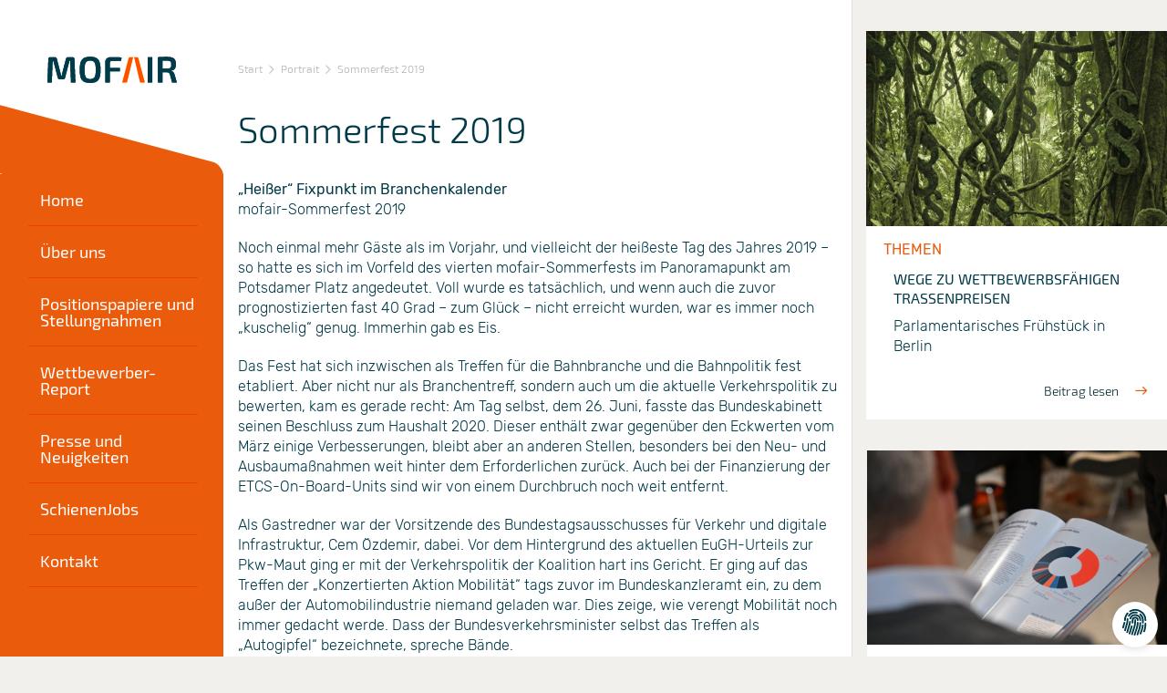

--- FILE ---
content_type: text/html; charset=UTF-8
request_url: https://mofair.de/portrait/sommerfest-2019/
body_size: 23042
content:
<!DOCTYPE html>
<html ng-app="heystfilter" lang="de" >
<head>
<meta charset="UTF-8">
<meta name="viewport" content="width=device-width, initial-scale=1">
<link rel="profile" href="http://gmpg.org/xfn/11">
<link rel="pingback" href="https://mofair.de/xmlrpc.php">
<link rel="shortcut icon" href="https://mofair.de/wp-content/themes/mofair/favicon.ico">
<meta name='robots' content='index, follow, max-image-preview:large, max-snippet:-1, max-video-preview:-1' />

	<!-- This site is optimized with the Yoast SEO plugin v26.6 - https://yoast.com/wordpress/plugins/seo/ -->
	<title>Sommerfest 2019 - Mofair e.V.</title>
	<link rel="canonical" href="https://mofair.de/portrait/sommerfest-2019/" />
	<meta property="og:locale" content="de_DE" />
	<meta property="og:type" content="article" />
	<meta property="og:title" content="Sommerfest 2019 - Mofair e.V." />
	<meta property="og:description" content="„Heißer“ Fixpunkt im Branchenkalender mofair-Sommerfest 2019 Noch einmal mehr Gäste als im Vorjahr, und vielleicht der heißeste Tag des Jahres 2019 – so hatte es sich im Vorfeld des vierten mofair-Sommerfests im Panoramapunkt am Potsdamer Platz angedeutet. Voll wurde es tatsächlich, und wenn auch die zuvor prognostizierten fast 40 Grad – zum Glück &#8211; nicht [&hellip;]" />
	<meta property="og:url" content="https://mofair.de/portrait/sommerfest-2019/" />
	<meta property="og:site_name" content="Mofair e.V." />
	<meta property="article:modified_time" content="2021-01-28T09:40:01+00:00" />
	<meta name="twitter:card" content="summary_large_image" />
	<meta name="twitter:label1" content="Geschätzte Lesezeit" />
	<meta name="twitter:data1" content="2 Minuten" />
	<script type="application/ld+json" class="yoast-schema-graph">{"@context":"https://schema.org","@graph":[{"@type":"WebPage","@id":"https://mofair.de/portrait/sommerfest-2019/","url":"https://mofair.de/portrait/sommerfest-2019/","name":"Sommerfest 2019 - Mofair e.V.","isPartOf":{"@id":"https://mofair.de/#website"},"datePublished":"2019-06-28T09:42:17+00:00","dateModified":"2021-01-28T09:40:01+00:00","breadcrumb":{"@id":"https://mofair.de/portrait/sommerfest-2019/#breadcrumb"},"inLanguage":"de","potentialAction":[{"@type":"ReadAction","target":["https://mofair.de/portrait/sommerfest-2019/"]}]},{"@type":"BreadcrumbList","@id":"https://mofair.de/portrait/sommerfest-2019/#breadcrumb","itemListElement":[{"@type":"ListItem","position":1,"name":"Startseite","item":"https://mofair.de/"},{"@type":"ListItem","position":2,"name":"Portrait","item":"https://mofair.de/portrait/"},{"@type":"ListItem","position":3,"name":"Sommerfest 2019"}]},{"@type":"WebSite","@id":"https://mofair.de/#website","url":"https://mofair.de/","name":"Mofair e.V.","description":"Interessenverband - mobil und fair","potentialAction":[{"@type":"SearchAction","target":{"@type":"EntryPoint","urlTemplate":"https://mofair.de/?s={search_term_string}"},"query-input":{"@type":"PropertyValueSpecification","valueRequired":true,"valueName":"search_term_string"}}],"inLanguage":"de"}]}</script>
	<!-- / Yoast SEO plugin. -->


<link rel="alternate" type="application/rss+xml" title="Mofair e.V. &raquo; Feed" href="https://mofair.de/feed/" />
<link rel="alternate" title="oEmbed (JSON)" type="application/json+oembed" href="https://mofair.de/wp-json/oembed/1.0/embed?url=https%3A%2F%2Fmofair.de%2Fportrait%2Fsommerfest-2019%2F" />
<link rel="alternate" title="oEmbed (XML)" type="text/xml+oembed" href="https://mofair.de/wp-json/oembed/1.0/embed?url=https%3A%2F%2Fmofair.de%2Fportrait%2Fsommerfest-2019%2F&#038;format=xml" />
<style id='wp-img-auto-sizes-contain-inline-css' type='text/css'>
img:is([sizes=auto i],[sizes^="auto," i]){contain-intrinsic-size:3000px 1500px}
/*# sourceURL=wp-img-auto-sizes-contain-inline-css */
</style>
<style id='wp-block-library-inline-css' type='text/css'>
:root{--wp-block-synced-color:#7a00df;--wp-block-synced-color--rgb:122,0,223;--wp-bound-block-color:var(--wp-block-synced-color);--wp-editor-canvas-background:#ddd;--wp-admin-theme-color:#007cba;--wp-admin-theme-color--rgb:0,124,186;--wp-admin-theme-color-darker-10:#006ba1;--wp-admin-theme-color-darker-10--rgb:0,107,160.5;--wp-admin-theme-color-darker-20:#005a87;--wp-admin-theme-color-darker-20--rgb:0,90,135;--wp-admin-border-width-focus:2px}@media (min-resolution:192dpi){:root{--wp-admin-border-width-focus:1.5px}}.wp-element-button{cursor:pointer}:root .has-very-light-gray-background-color{background-color:#eee}:root .has-very-dark-gray-background-color{background-color:#313131}:root .has-very-light-gray-color{color:#eee}:root .has-very-dark-gray-color{color:#313131}:root .has-vivid-green-cyan-to-vivid-cyan-blue-gradient-background{background:linear-gradient(135deg,#00d084,#0693e3)}:root .has-purple-crush-gradient-background{background:linear-gradient(135deg,#34e2e4,#4721fb 50%,#ab1dfe)}:root .has-hazy-dawn-gradient-background{background:linear-gradient(135deg,#faaca8,#dad0ec)}:root .has-subdued-olive-gradient-background{background:linear-gradient(135deg,#fafae1,#67a671)}:root .has-atomic-cream-gradient-background{background:linear-gradient(135deg,#fdd79a,#004a59)}:root .has-nightshade-gradient-background{background:linear-gradient(135deg,#330968,#31cdcf)}:root .has-midnight-gradient-background{background:linear-gradient(135deg,#020381,#2874fc)}:root{--wp--preset--font-size--normal:16px;--wp--preset--font-size--huge:42px}.has-regular-font-size{font-size:1em}.has-larger-font-size{font-size:2.625em}.has-normal-font-size{font-size:var(--wp--preset--font-size--normal)}.has-huge-font-size{font-size:var(--wp--preset--font-size--huge)}.has-text-align-center{text-align:center}.has-text-align-left{text-align:left}.has-text-align-right{text-align:right}.has-fit-text{white-space:nowrap!important}#end-resizable-editor-section{display:none}.aligncenter{clear:both}.items-justified-left{justify-content:flex-start}.items-justified-center{justify-content:center}.items-justified-right{justify-content:flex-end}.items-justified-space-between{justify-content:space-between}.screen-reader-text{border:0;clip-path:inset(50%);height:1px;margin:-1px;overflow:hidden;padding:0;position:absolute;width:1px;word-wrap:normal!important}.screen-reader-text:focus{background-color:#ddd;clip-path:none;color:#444;display:block;font-size:1em;height:auto;left:5px;line-height:normal;padding:15px 23px 14px;text-decoration:none;top:5px;width:auto;z-index:100000}html :where(.has-border-color){border-style:solid}html :where([style*=border-top-color]){border-top-style:solid}html :where([style*=border-right-color]){border-right-style:solid}html :where([style*=border-bottom-color]){border-bottom-style:solid}html :where([style*=border-left-color]){border-left-style:solid}html :where([style*=border-width]){border-style:solid}html :where([style*=border-top-width]){border-top-style:solid}html :where([style*=border-right-width]){border-right-style:solid}html :where([style*=border-bottom-width]){border-bottom-style:solid}html :where([style*=border-left-width]){border-left-style:solid}html :where(img[class*=wp-image-]){height:auto;max-width:100%}:where(figure){margin:0 0 1em}html :where(.is-position-sticky){--wp-admin--admin-bar--position-offset:var(--wp-admin--admin-bar--height,0px)}@media screen and (max-width:600px){html :where(.is-position-sticky){--wp-admin--admin-bar--position-offset:0px}}
/*wp_block_styles_on_demand_placeholder:697a11b3c1bf4*/
/*# sourceURL=wp-block-library-inline-css */
</style>
<style id='classic-theme-styles-inline-css' type='text/css'>
/*! This file is auto-generated */
.wp-block-button__link{color:#fff;background-color:#32373c;border-radius:9999px;box-shadow:none;text-decoration:none;padding:calc(.667em + 2px) calc(1.333em + 2px);font-size:1.125em}.wp-block-file__button{background:#32373c;color:#fff;text-decoration:none}
/*# sourceURL=/wp-includes/css/classic-themes.min.css */
</style>
<link rel='stylesheet' id='wp-components-css' href='https://mofair.de/wp-includes/css/dist/components/style.min.css?ver=0424c781d1b259563cf47e4cb3c71671' type='text/css' media='all' />
<link rel='stylesheet' id='wp-preferences-css' href='https://mofair.de/wp-includes/css/dist/preferences/style.min.css?ver=0424c781d1b259563cf47e4cb3c71671' type='text/css' media='all' />
<link rel='stylesheet' id='wp-block-editor-css' href='https://mofair.de/wp-includes/css/dist/block-editor/style.min.css?ver=0424c781d1b259563cf47e4cb3c71671' type='text/css' media='all' />
<link rel='stylesheet' id='popup-maker-block-library-style-css' href='https://mofair.de/wp-content/plugins/popup-maker/dist/packages/block-library-style.css?ver=dbea705cfafe089d65f1' type='text/css' media='all' />
<link rel='stylesheet' id='contact-form-7-css' href='https://mofair.de/wp-content/plugins/contact-form-7/includes/css/styles.css?ver=6.1.4' type='text/css' media='all' />
<link rel='stylesheet' id='mofair-style-css' href='https://mofair.de/wp-content/themes/mofair/style.css?ver=1.1.2' type='text/css' media='all' />
<link rel='stylesheet' id='borlabs-cookie-css' href='https://mofair.de/wp-content/cache/borlabs-cookie/borlabs-cookie_1_de.css?ver=2.3.6-23' type='text/css' media='all' />
<link rel='stylesheet' id='searchwp-live-search-css' href='https://mofair.de/wp-content/plugins/searchwp-live-ajax-search/assets/styles/style.min.css?ver=1.8.7' type='text/css' media='all' />
<style id='searchwp-live-search-inline-css' type='text/css'>
.searchwp-live-search-result .searchwp-live-search-result--title a {
  font-size: 16px;
}
.searchwp-live-search-result .searchwp-live-search-result--price {
  font-size: 14px;
}
.searchwp-live-search-result .searchwp-live-search-result--add-to-cart .button {
  font-size: 14px;
}

/*# sourceURL=searchwp-live-search-inline-css */
</style>
<script type="text/javascript" src="https://mofair.de/wp-content/themes/mofair/js/modernizr-2.8.3-respond-1.4.2.min.js?ver=2.8.3" id="modernizr-js"></script>
<link rel="https://api.w.org/" href="https://mofair.de/wp-json/" /><link rel="alternate" title="JSON" type="application/json" href="https://mofair.de/wp-json/wp/v2/pages/2608" /><link rel="EditURI" type="application/rsd+xml" title="RSD" href="https://mofair.de/xmlrpc.php?rsd" />
<link rel='shortlink' href='https://mofair.de/?p=2608' />
		<style type="text/css" id="wp-custom-css">
			.form-area .checkbox input{
	margin-top: -10px;
}
.popmake .wp-video-shortcode,
.popmake .wp-video-shortcode video,
.popmake .wp-video
{
	width: 100%!important;
}		</style>
		</head>

<body ng-controller="MainCtrl" class="wp-singular page-template-default page page-id-2608 page-child parent-pageid-36 wp-theme-mofair group-blog">
<div id="page" class="site container-fluid">
	<div class="row">
		<a class="skip-link sr-only sr-only-focusable" href="#content">Zum Inhaltsbereich springen</a>
		
		<header id="masthead" class="site-header" role="banner">
			<div class="site-branding">
				<h1 class="site-title">
					<a href="https://mofair.de/" rel="home">
						<img src="https://mofair.de/wp-content/themes/mofair/img/logo-mofair.svg" alt="Mofair e.V.">
					</a>
				</h1>
			</div><!-- .site-branding -->

			<button class="button-toggle-main-navigation">
				<span></span>
				<span></span>
				<span></span>
			</button>
		
			<nav id="site-navigation" class="main-navigation" role="navigation">
				<ul id="primary-menu" class="menu"><li id="menu-item-73" class="menu-item menu-item-type-post_type menu-item-object-page menu-item-home menu-item-73"><a href="https://mofair.de/">Home</a></li>
<li id="menu-item-80" class="menu-item menu-item-type-post_type menu-item-object-page current-page-ancestor menu-item-has-children menu-item-80"><a href="https://mofair.de/portrait/">Über uns</a>
<ul class="sub-menu">
	<li id="menu-item-91" class="menu-item menu-item-type-post_type menu-item-object-page current-page-ancestor menu-item-91"><a href="https://mofair.de/portrait/">Portrait</a></li>
	<li id="menu-item-85" class="menu-item menu-item-type-post_type menu-item-object-page menu-item-85"><a href="https://mofair.de/portrait/praesidium/">Präsidium</a></li>
	<li id="menu-item-82" class="menu-item menu-item-type-post_type menu-item-object-page menu-item-82"><a href="https://mofair.de/portrait/geschaeftsfuehrung/">Geschäftsführung</a></li>
	<li id="menu-item-84" class="menu-item menu-item-type-post_type menu-item-object-page menu-item-84"><a href="https://mofair.de/portrait/mitglieder/">Mitglieder</a></li>
	<li id="menu-item-1365" class="menu-item menu-item-type-post_type menu-item-object-page menu-item-1365"><a href="https://mofair.de/portrait/foerdermitglieder/">Fördermitglieder</a></li>
	<li id="menu-item-78" class="menu-item menu-item-type-post_type menu-item-object-page menu-item-78"><a href="https://mofair.de/portrait/mitgliedschaft/">Mitgliedschaft</a></li>
	<li id="menu-item-5103" class="menu-item menu-item-type-post_type menu-item-object-page menu-item-5103"><a href="https://mofair.de/portrait/sommerfest-2025/">Sommerfest 2025</a></li>
</ul>
</li>
<li id="menu-item-2060" class="menu-item menu-item-type-taxonomy menu-item-object-positionen_kategorie menu-item-2060"><a href="https://mofair.de/positionen/positionen-kategorie/positionspapiere-und-stellungnahmen/">Positionspapiere und Stellungnahmen</a></li>
<li id="menu-item-1523" class="menu-item menu-item-type-taxonomy menu-item-object-positionen_kategorie menu-item-1523"><a href="https://mofair.de/positionen/positionen-kategorie/wettbewerber-report/">Wettbewerber-Report</a></li>
<li id="menu-item-5117" class="menu-item menu-item-type-post_type menu-item-object-page menu-item-has-children menu-item-5117"><a href="https://mofair.de/pressemitteilungen/">Presse und Neuigkeiten</a>
<ul class="sub-menu">
	<li id="menu-item-87" class="menu-item menu-item-type-post_type menu-item-object-page menu-item-87"><a href="https://mofair.de/pressemitteilungen/">Pressemitteilungen</a></li>
	<li id="menu-item-1041" class="menu-item menu-item-type-post_type menu-item-object-page menu-item-1041"><a href="https://mofair.de/pressemitteilungen/mofair-politikbrief/">Weichen stellen – der Politikbrief von mofair</a></li>
	<li id="menu-item-989" class="menu-item menu-item-type-post_type menu-item-object-page menu-item-989"><a href="https://mofair.de/pressemitteilungen/news/">News</a></li>
	<li id="menu-item-89" class="menu-item menu-item-type-post_type menu-item-object-page menu-item-89"><a href="https://mofair.de/pressemitteilungen/pressekontakt/">Pressekontakt</a></li>
</ul>
</li>
<li id="menu-item-2213" class="menu-item menu-item-type-custom menu-item-object-custom menu-item-2213"><a target="_blank" href="https://mofair.anzeigendaten.de/">SchienenJobs</a></li>
<li id="menu-item-76" class="menu-item menu-item-type-post_type menu-item-object-page menu-item-has-children menu-item-76"><a href="https://mofair.de/kontakt/">Kontakt</a>
<ul class="sub-menu">
	<li id="menu-item-118" class="menu-item menu-item-type-post_type menu-item-object-page menu-item-118"><a href="https://mofair.de/kontakt/">Anschrift &#038; Kontakt</a></li>
	<li id="menu-item-77" class="menu-item menu-item-type-post_type menu-item-object-page menu-item-77"><a href="https://mofair.de/kontakt/kontaktformular/">Kontaktformular</a></li>
</ul>
</li>
</ul>			</nav><!-- #site-navigation -->
			
			<nav id="additional-navigation" class="additional-navigation" role="navigation">
				<ul id="primary-additional-menu" class="menu"><li id="menu-item-100" class="menu-item menu-item-type-post_type menu-item-object-page menu-item-100"><a href="https://mofair.de/impressum/">Impressum</a></li>
<li id="menu-item-99" class="menu-item menu-item-type-post_type menu-item-object-page menu-item-privacy-policy menu-item-99"><a rel="privacy-policy" href="https://mofair.de/datenschutz/">Datenschutzerklärung</a></li>
</ul>			</nav><!-- #site-navigation -->
		</header><!-- #masthead -->
		
		<div id="content" class="site-content col-xs-12">

	<div id="primary" class="content-area col-xs-12 col-md-8">
		<main id="main" class="site-main" role="main">

			
<article id="post-2608" class="post-2608 page type-page status-publish hentry">
	<div class="breadcrumb" typeof="BreadcrumbList" vocab="http://schema.org/">
		<!-- Breadcrumb NavXT 7.5.0 -->
<li><a rel="v:url" property="v:title" title="Gehe zu Mofair e.V.." href="https://mofair.de" class="home">Start</a></li><li><a property="item" typeof="WebPage" title="Go to Portrait." href="https://mofair.de/portrait/" class="post post-page"><span property="name">Portrait</span></a><meta property="position" content="2"></li><li><span property="name">Sommerfest 2019</span><meta property="position" content="3"></li>	</div>
	<header class="entry-header">
				<h1 class="entry-title">Sommerfest 2019</h1>	</header><!-- .entry-header -->

	<div class="entry-content">
		<p><strong>„Heißer“ Fixpunkt im Branchenkalender<br />
</strong>mofair-Sommerfest 2019<strong><br />
</strong></p>
<p>Noch einmal mehr Gäste als im Vorjahr, und vielleicht der heißeste Tag des Jahres 2019 – so hatte es sich im Vorfeld des vierten mofair-Sommerfests im Panoramapunkt am Potsdamer Platz angedeutet. Voll wurde es tatsächlich, und wenn auch die zuvor prognostizierten fast 40 Grad – zum Glück &#8211; nicht erreicht wurden, war es immer noch „kuschelig“ genug. Immerhin gab es Eis.</p>
<p>Das Fest hat sich inzwischen als Treffen für die Bahnbranche und die Bahnpolitik fest etabliert. Aber nicht nur als Branchentreff, sondern auch um die aktuelle Verkehrspolitik zu bewerten, kam es gerade recht: Am Tag selbst, dem 26. Juni, fasste das Bundeskabinett seinen Beschluss zum Haushalt 2020. Dieser enthält zwar gegenüber den Eckwerten vom März einige Verbesserungen, bleibt aber an anderen Stellen, besonders bei den Neu- und Ausbaumaßnahmen weit hinter dem Erforderlichen zurück. Auch bei der Finanzierung der ETCS-On-Board-Units sind wir von einem Durchbruch noch weit entfernt.</p>
<p>Als Gastredner war der Vorsitzende des Bundestagsausschusses für Verkehr und digitale Infrastruktur, Cem Özdemir, dabei. Vor dem Hintergrund des aktuellen EuGH-Urteils zur Pkw-Maut ging er mit der Verkehrspolitik der Koalition hart ins Gericht. Er ging auf das Treffen der „Konzertierten Aktion Mobilität“ tags zuvor im Bundeskanzleramt ein, zu dem außer der Automobilindustrie niemand geladen war. Dies zeige, wie verengt Mobilität noch immer gedacht werde. Dass der Bundesverkehrsminister selbst das Treffen als „Autogipfel“ bezeichnete, spreche Bände.</p>
<p>Zwar würdigte auch Özdemir, dass der aktuelle Koalitionsvertrag aus Sicht der Schiene viel besser ist als vergangene Verträge; aber bei der Umsetzung sieht er erhebliche Defizite und zu viel Zögerlichkeit. Das Umdenken dauere zu langsam. Es reiche nicht aus, alle Verkehrsträger mit mehr Steuergeldern glücklich machen zu wollen. Dies bringe zum einen eben kein Umsteuern, das aus Klimasicht dringend nötig ist. Zum anderen sei diese „Allen wohl und niemandem wehe“-Politik unehrlich, weil auf Dauer nicht finanzierbar.</p>
<p>&nbsp;</p>

										<div class="image-sliderbox-module">
				<div class="slider slider-main">
										<figure class="image-module">
						<img src="https://mofair.de/wp-content/uploads/2019/07/01_Panoramapunkt_Zuschnitt-846x600.jpg" alt="" class="img-responsive">
												<figcaption>(c) KNY Photographie.<i class="icon-enlarge-empty"></i></figcaption>
												<a href="https://mofair.de/wp-content/uploads/2019/07/01_Panoramapunkt_Zuschnitt-1200x401.jpg" class="button-full-size" data-toggle="lightbox" data-gallery="gallery-697a11b41ad46"></a>
					</figure>
										<figure class="image-module">
						<img src="https://mofair.de/wp-content/uploads/2019/07/02_Eingangsbereich_Zuschnitt-846x634.jpg" alt="" class="img-responsive">
												<a href="https://mofair.de/wp-content/uploads/2019/07/02_Eingangsbereich_Zuschnitt-1200x929.jpg" class="button-full-size" data-toggle="lightbox" data-gallery="gallery-697a11b41ad46"></a>
					</figure>
										<figure class="image-module">
						<img src="https://mofair.de/wp-content/uploads/2019/07/03_LanyardsSchilder-846x634.jpg" alt="" class="img-responsive">
												<a href="https://mofair.de/wp-content/uploads/2019/07/03_LanyardsSchilder-1200x800.jpg" class="button-full-size" data-toggle="lightbox" data-gallery="gallery-697a11b41ad46"></a>
					</figure>
										<figure class="image-module">
						<img src="https://mofair.de/wp-content/uploads/2019/07/04_Ticketing_Start_Zuschnitt-846x634.jpg" alt="" class="img-responsive">
												<figcaption>Christian Glück (Transdev), (c) KNY Photographie.<i class="icon-enlarge-empty"></i></figcaption>
												<a href="https://mofair.de/wp-content/uploads/2019/07/04_Ticketing_Start_Zuschnitt-1200x799.jpg" class="button-full-size" data-toggle="lightbox" data-gallery="gallery-697a11b41ad46"></a>
					</figure>
										<figure class="image-module">
						<img src="https://mofair.de/wp-content/uploads/2019/07/05-TwiceMICE-846x634.jpg" alt="" class="img-responsive">
												<figcaption>Nadine Thürasch und Christine Antoine vom Veranstaltungsmanagement, (c) KNY Photographie.<i class="icon-enlarge-empty"></i></figcaption>
												<a href="https://mofair.de/wp-content/uploads/2019/07/05-TwiceMICE-1200x937.jpg" class="button-full-size" data-toggle="lightbox" data-gallery="gallery-697a11b41ad46"></a>
					</figure>
										<figure class="image-module">
						<img src="https://mofair.de/wp-content/uploads/2019/07/06_Gast-01_Zuschnitt-846x634.jpg" alt="" class="img-responsive">
												<figcaption>Friedemann Keßler, DB Station und Service, (c) KNY Photographie.<i class="icon-enlarge-empty"></i></figcaption>
												<a href="https://mofair.de/wp-content/uploads/2019/07/06_Gast-01_Zuschnitt-1200x1067.jpg" class="button-full-size" data-toggle="lightbox" data-gallery="gallery-697a11b41ad46"></a>
					</figure>
										<figure class="image-module">
						<img src="https://mofair.de/wp-content/uploads/2019/07/07_Check-In_01_Zuschnitt-846x634.jpg" alt="" class="img-responsive">
												<figcaption>Dennis Krönke und Stefan Meiser (RailCloud9), (c) KNY Photographie.<i class="icon-enlarge-empty"></i></figcaption>
												<a href="https://mofair.de/wp-content/uploads/2019/07/07_Check-In_01_Zuschnitt-1200x804.jpg" class="button-full-size" data-toggle="lightbox" data-gallery="gallery-697a11b41ad46"></a>
					</figure>
										<figure class="image-module">
						<img src="https://mofair.de/wp-content/uploads/2019/07/08_Check-In_02_Zuschnitt-846x634.jpg" alt="" class="img-responsive">
												<figcaption>Bei der Anmeldung, im Vordergrund Fabian Amini (Transdev / Bayerische Oberlandbahn), (c) KNY Photographie.<i class="icon-enlarge-empty"></i></figcaption>
												<a href="https://mofair.de/wp-content/uploads/2019/07/08_Check-In_02_Zuschnitt-1200x728.jpg" class="button-full-size" data-toggle="lightbox" data-gallery="gallery-697a11b41ad46"></a>
					</figure>
										<figure class="image-module">
						<img src="https://mofair.de/wp-content/uploads/2019/07/09_Aufzug_Zuschnitt-846x634.jpg" alt="" class="img-responsive">
												<figcaption>Mit dem "schnellsten Aufzug Europas" geht es nach oben! (c) KNY Photographie.<i class="icon-enlarge-empty"></i></figcaption>
												<a href="https://mofair.de/wp-content/uploads/2019/07/09_Aufzug_Zuschnitt-1200x1167.jpg" class="button-full-size" data-toggle="lightbox" data-gallery="gallery-697a11b41ad46"></a>
					</figure>
										<figure class="image-module">
						<img src="https://mofair.de/wp-content/uploads/2019/07/10_TGörtzenTBochert_01_Zuschnitt-846x634.jpg" alt="" class="img-responsive">
												<figcaption>Thomas Görtzen (Neo-X) und Thomas Borchert, (c) KNY Photographie.<i class="icon-enlarge-empty"></i></figcaption>
												<a href="https://mofair.de/wp-content/uploads/2019/07/10_TGörtzenTBochert_01_Zuschnitt-1200x751.jpg" class="button-full-size" data-toggle="lightbox" data-gallery="gallery-697a11b41ad46"></a>
					</figure>
										<figure class="image-module">
						<img src="https://mofair.de/wp-content/uploads/2019/07/12_AKirfelProfPörner_Zuschnitt-846x634.jpg" alt="" class="img-responsive">
												<figcaption>Alexander Kirfel (BSU Legal), Ronald Pörner (Abellio), (c) KNY Photographie.<i class="icon-enlarge-empty"></i></figcaption>
												<a href="https://mofair.de/wp-content/uploads/2019/07/12_AKirfelProfPörner_Zuschnitt-1200x883.jpg" class="button-full-size" data-toggle="lightbox" data-gallery="gallery-697a11b41ad46"></a>
					</figure>
										<figure class="image-module">
						<img src="https://mofair.de/wp-content/uploads/2019/07/13_HSander_Zuschnitt-846x634.jpg" alt="" class="img-responsive">
												<figcaption>Heinz Sander (ICA), Jens Kärstens (Alpha Trains), (c) KNY Photographie.<i class="icon-enlarge-empty"></i></figcaption>
												<a href="https://mofair.de/wp-content/uploads/2019/07/13_HSander_Zuschnitt-1200x1052.jpg" class="button-full-size" data-toggle="lightbox" data-gallery="gallery-697a11b41ad46"></a>
					</figure>
										<figure class="image-module">
						<img src="https://mofair.de/wp-content/uploads/2019/07/14_ASchaub_Zuschnitt-846x634.jpg" alt="" class="img-responsive">
												<figcaption>Alexander Schaub (Abellio), (c) KNY Photographie.<i class="icon-enlarge-empty"></i></figcaption>
												<a href="https://mofair.de/wp-content/uploads/2019/07/14_ASchaub_Zuschnitt-1200x765.jpg" class="button-full-size" data-toggle="lightbox" data-gallery="gallery-697a11b41ad46"></a>
					</figure>
										<figure class="image-module">
						<img src="https://mofair.de/wp-content/uploads/2019/07/15_AperolSpritz-846x634.jpg" alt="" class="img-responsive">
												<figcaption>Getränke im "mofair-orange", (c) KNY Photographie.<i class="icon-enlarge-empty"></i></figcaption>
												<a href="https://mofair.de/wp-content/uploads/2019/07/15_AperolSpritz-1200x800.jpg" class="button-full-size" data-toggle="lightbox" data-gallery="gallery-697a11b41ad46"></a>
					</figure>
										<figure class="image-module">
						<img src="https://mofair.de/wp-content/uploads/2019/07/16_Gast-03_Zuschnitt-846x634.jpg" alt="" class="img-responsive">
												<figcaption>Stefan Krispin (Go Ahead), Stefan Walko (ICA), (c) KNY Photographie.<i class="icon-enlarge-empty"></i></figcaption>
												<a href="https://mofair.de/wp-content/uploads/2019/07/16_Gast-03_Zuschnitt-1200x1006.jpg" class="button-full-size" data-toggle="lightbox" data-gallery="gallery-697a11b41ad46"></a>
					</figure>
										<figure class="image-module">
						<img src="https://mofair.de/wp-content/uploads/2019/07/17_AKirfel_ProfPörner_ASchaub-846x634.jpg" alt="" class="img-responsive">
												<figcaption>Alexander Kirfel (BSU Legal), Ronald Pörner (Abellio), Alexander Schaub (Abellio), (c) KNY Photographie.<i class="icon-enlarge-empty"></i></figcaption>
												<a href="https://mofair.de/wp-content/uploads/2019/07/17_AKirfel_ProfPörner_ASchaub-1200x823.jpg" class="button-full-size" data-toggle="lightbox" data-gallery="gallery-697a11b41ad46"></a>
					</figure>
										<figure class="image-module">
						<img src="https://mofair.de/wp-content/uploads/2019/07/18_BRegorz_Zuschnitt-843x634.jpg" alt="" class="img-responsive">
												<figcaption>Benjamin Regorz (BSL), (c) KNY Photographie.<i class="icon-enlarge-empty"></i></figcaption>
												<a href="https://mofair.de/wp-content/uploads/2019/07/18_BRegorz_Zuschnitt.jpg" class="button-full-size" data-toggle="lightbox" data-gallery="gallery-697a11b41ad46"></a>
					</figure>
										<figure class="image-module">
						<img src="https://mofair.de/wp-content/uploads/2019/07/22_Check-In_anstehen_Zuschnitt-846x634.jpg" alt="" class="img-responsive">
												<figcaption>großer Andrang beim Check-In, (c) KNY Photographie.<i class="icon-enlarge-empty"></i></figcaption>
												<a href="https://mofair.de/wp-content/uploads/2019/07/22_Check-In_anstehen_Zuschnitt.jpg" class="button-full-size" data-toggle="lightbox" data-gallery="gallery-697a11b41ad46"></a>
					</figure>
										<figure class="image-module">
						<img src="https://mofair.de/wp-content/uploads/2019/07/24_SKrispin_CSchreyer_MStoffregen_Zuschnitt-846x634.jpg" alt="" class="img-responsive">
												<figcaption>Stefan Krispin (Go Ahead, mofair-Vizepräsident), Christian Schreyer (Transdev, mofair-Präsident), Matthias Stoffregen (mofair-Geschäftsführer)<i class="icon-enlarge-empty"></i></figcaption>
												<a href="https://mofair.de/wp-content/uploads/2019/07/24_SKrispin_CSchreyer_MStoffregen_Zuschnitt-1200x816.jpg" class="button-full-size" data-toggle="lightbox" data-gallery="gallery-697a11b41ad46"></a>
					</figure>
										<figure class="image-module">
						<img src="https://mofair.de/wp-content/uploads/2019/07/25_LSöring_Zuschnitt-846x634.jpg" alt="" class="img-responsive">
												<figcaption>Lara Söring (Abellio), (c) KNY Photographie.<i class="icon-enlarge-empty"></i></figcaption>
												<a href="https://mofair.de/wp-content/uploads/2019/07/25_LSöring_Zuschnitt-1200x855.jpg" class="button-full-size" data-toggle="lightbox" data-gallery="gallery-697a11b41ad46"></a>
					</figure>
										<figure class="image-module">
						<img src="https://mofair.de/wp-content/uploads/2019/07/26_Menge-01_Zuschnitt-846x634.jpg" alt="" class="img-responsive">
												<a href="https://mofair.de/wp-content/uploads/2019/07/26_Menge-01_Zuschnitt-1200x869.jpg" class="button-full-size" data-toggle="lightbox" data-gallery="gallery-697a11b41ad46"></a>
					</figure>
										<figure class="image-module">
						<img src="https://mofair.de/wp-content/uploads/2019/07/28_MTimmannJKärstens_Zuschnitt-800x634.jpg" alt="" class="img-responsive">
												<figcaption>Martin Timmann (HanseCom), Jens Kärstens (Alpha Trains), (c) KNY Photographie.<i class="icon-enlarge-empty"></i></figcaption>
												<a href="https://mofair.de/wp-content/uploads/2019/07/28_MTimmannJKärstens_Zuschnitt.jpg" class="button-full-size" data-toggle="lightbox" data-gallery="gallery-697a11b41ad46"></a>
					</figure>
										<figure class="image-module">
						<img src="https://mofair.de/wp-content/uploads/2019/07/29_AMatthieuRBieck_Zuschnitt-846x634.jpg" alt="" class="img-responsive">
												<figcaption>Anne Mathieu (Keolis), Reiner Bieck (DEVK), (c) KNY Photographie.<i class="icon-enlarge-empty"></i></figcaption>
												<a href="https://mofair.de/wp-content/uploads/2019/07/29_AMatthieuRBieck_Zuschnitt-1200x985.jpg" class="button-full-size" data-toggle="lightbox" data-gallery="gallery-697a11b41ad46"></a>
					</figure>
										<figure class="image-module">
						<img src="https://mofair.de/wp-content/uploads/2019/07/30_Gast-04_Zuschnitt-800x634.jpg" alt="" class="img-responsive">
												<figcaption>Thomas Kapp (Abellio Westfalenbahn), (c) KNY Photographie.<i class="icon-enlarge-empty"></i></figcaption>
												<a href="https://mofair.de/wp-content/uploads/2019/07/30_Gast-04_Zuschnitt.jpg" class="button-full-size" data-toggle="lightbox" data-gallery="gallery-697a11b41ad46"></a>
					</figure>
										<figure class="image-module">
						<img src="https://mofair.de/wp-content/uploads/2019/07/31_THeinemannCMParinno_Zuschnitt-846x634.jpg" alt="" class="img-responsive">
												<figcaption>Tobias Heinemann (Transdev), Carmen Maria Parrino (Abellio Rail Mitteldeutschland), (c) KNY Photographie.<i class="icon-enlarge-empty"></i></figcaption>
												<a href="https://mofair.de/wp-content/uploads/2019/07/31_THeinemannCMParinno_Zuschnitt-1200x981.jpg" class="button-full-size" data-toggle="lightbox" data-gallery="gallery-697a11b41ad46"></a>
					</figure>
										<figure class="image-module">
						<img src="https://mofair.de/wp-content/uploads/2019/07/32_PhilippSchröder_Zuschnitt-846x634.jpg" alt="" class="img-responsive">
												<figcaption>Philipp Schröder (SMA), (c) KNY Photographie.<i class="icon-enlarge-empty"></i></figcaption>
												<a href="https://mofair.de/wp-content/uploads/2019/07/32_PhilippSchröder_Zuschnitt-1200x793.jpg" class="button-full-size" data-toggle="lightbox" data-gallery="gallery-697a11b41ad46"></a>
					</figure>
										<figure class="image-module">
						<img src="https://mofair.de/wp-content/uploads/2019/07/33_Handschlag_Zuschnitt-846x634.jpg" alt="" class="img-responsive">
												<figcaption>Ufuk Ebcinoglu (iqu Systems), Matthias Stoffregen (mofair), Manuel Mang (Interautomation), (c) KNY Photographie.<i class="icon-enlarge-empty"></i></figcaption>
												<a href="https://mofair.de/wp-content/uploads/2019/07/33_Handschlag_Zuschnitt-1200x914.jpg" class="button-full-size" data-toggle="lightbox" data-gallery="gallery-697a11b41ad46"></a>
					</figure>
										<figure class="image-module">
						<img src="https://mofair.de/wp-content/uploads/2019/07/35_TH-Essen_Zuschnitt-846x634.jpg" alt="" class="img-responsive">
												<figcaption>Jürgen Krimmling (Inavet), Frank Lademann (TH Mittelhessen), (c) KNY Photographie.<i class="icon-enlarge-empty"></i></figcaption>
												<a href="https://mofair.de/wp-content/uploads/2019/07/35_TH-Essen_Zuschnitt-1200x1265.jpg" class="button-full-size" data-toggle="lightbox" data-gallery="gallery-697a11b41ad46"></a>
					</figure>
										<figure class="image-module">
						<img src="https://mofair.de/wp-content/uploads/2019/07/36_Gäste-05_Zuschnitt-846x634.jpg" alt="" class="img-responsive">
												<figcaption>Felix Berschin (KCW), Sebastian Belz (EPTS Foundation), (c) KNY Photographie.
<i class="icon-enlarge-empty"></i></figcaption>
												<a href="https://mofair.de/wp-content/uploads/2019/07/36_Gäste-05_Zuschnitt-1200x968.jpg" class="button-full-size" data-toggle="lightbox" data-gallery="gallery-697a11b41ad46"></a>
					</figure>
										<figure class="image-module">
						<img src="https://mofair.de/wp-content/uploads/2019/07/37_Ministerin-KSchneider_Zuschnitt-846x634.jpg" alt="" class="img-responsive">
												<figcaption>Kathrin Schneider (Ministerin für Infrastruktur und Landesplanung Brandenburg), (c) KNY Photographie.<i class="icon-enlarge-empty"></i></figcaption>
												<a href="https://mofair.de/wp-content/uploads/2019/07/37_Ministerin-KSchneider_Zuschnitt.jpg" class="button-full-size" data-toggle="lightbox" data-gallery="gallery-697a11b41ad46"></a>
					</figure>
										<figure class="image-module">
						<img src="https://mofair.de/wp-content/uploads/2019/07/38_Menge-03_Zuschnitt-846x634.jpg" alt="" class="img-responsive">
												<figcaption>Kathrin Schneider (MIL Brandenburg), Daniel Lichtenberg (Bombardier), Francois Müller (Bombardier), Dagmar Blume (Bombardier), (c) KNY Photographie.<i class="icon-enlarge-empty"></i></figcaption>
												<a href="https://mofair.de/wp-content/uploads/2019/07/38_Menge-03_Zuschnitt-1200x796.jpg" class="button-full-size" data-toggle="lightbox" data-gallery="gallery-697a11b41ad46"></a>
					</figure>
										<figure class="image-module">
						<img src="https://mofair.de/wp-content/uploads/2019/07/39_FKessler_Zuschnitt-846x634.jpg" alt="" class="img-responsive">
												<figcaption>Friedemann Keßler (DB Station und Service), Thomas Dill (VBB), (c) KNY Photographie.<i class="icon-enlarge-empty"></i></figcaption>
												<a href="https://mofair.de/wp-content/uploads/2019/07/39_FKessler_Zuschnitt.jpg" class="button-full-size" data-toggle="lightbox" data-gallery="gallery-697a11b41ad46"></a>
					</figure>
										<figure class="image-module">
						<img src="https://mofair.de/wp-content/uploads/2019/07/41_Rede-CS-01_Zuschnitt-846x634.jpg" alt="" class="img-responsive">
												<figcaption>Christian Schreyer (Transdev/mofair), (c) KNY Photographie.<i class="icon-enlarge-empty"></i></figcaption>
												<a href="https://mofair.de/wp-content/uploads/2019/07/41_Rede-CS-01_Zuschnitt-1200x831.jpg" class="button-full-size" data-toggle="lightbox" data-gallery="gallery-697a11b41ad46"></a>
					</figure>
										<figure class="image-module">
						<img src="https://mofair.de/wp-content/uploads/2019/07/43_Rede-CS-03_Zuschnitt-846x634.jpg" alt="" class="img-responsive">
												<figcaption>Christian Schreyer (Transdev/mofair),  (c) KNY Photographie.<i class="icon-enlarge-empty"></i></figcaption>
												<a href="https://mofair.de/wp-content/uploads/2019/07/43_Rede-CS-03_Zuschnitt-1200x1021.jpg" class="button-full-size" data-toggle="lightbox" data-gallery="gallery-697a11b41ad46"></a>
					</figure>
										<figure class="image-module">
						<img src="https://mofair.de/wp-content/uploads/2019/07/44_Zuhörer-01-mit-Ministerin_Zuschnitt-846x634.jpg" alt="" class="img-responsive">
												<figcaption>Kathrin Schneider (MIL Brandenburg), Reiner Bieck (DEVK),  (c) KNY Photographie.<i class="icon-enlarge-empty"></i></figcaption>
												<a href="https://mofair.de/wp-content/uploads/2019/07/44_Zuhörer-01-mit-Ministerin_Zuschnitt.jpg" class="button-full-size" data-toggle="lightbox" data-gallery="gallery-697a11b41ad46"></a>
					</figure>
										<figure class="image-module">
						<img src="https://mofair.de/wp-content/uploads/2019/07/47_Rede-CSZuhörer-03_Zuschnitt-846x634.jpg" alt="" class="img-responsive">
												<figcaption>Christian Schreyer (Transdev/mofair),  (c) KNY Photographie.<i class="icon-enlarge-empty"></i></figcaption>
												<a href="https://mofair.de/wp-content/uploads/2019/07/47_Rede-CSZuhörer-03_Zuschnitt-1200x887.jpg" class="button-full-size" data-toggle="lightbox" data-gallery="gallery-697a11b41ad46"></a>
					</figure>
										<figure class="image-module">
						<img src="https://mofair.de/wp-content/uploads/2019/07/48_Rede-CS-04_Zuschnitt-846x634.jpg" alt="" class="img-responsive">
												<figcaption>Christian Schreyer (Transdev/mofair),  (c) KNY Photographie.<i class="icon-enlarge-empty"></i></figcaption>
												<a href="https://mofair.de/wp-content/uploads/2019/07/48_Rede-CS-04_Zuschnitt-1200x903.jpg" class="button-full-size" data-toggle="lightbox" data-gallery="gallery-697a11b41ad46"></a>
					</figure>
										<figure class="image-module">
						<img src="https://mofair.de/wp-content/uploads/2019/07/50_Rede-CSZuhörer-04_Zuschnitt-846x634.jpg" alt="" class="img-responsive">
												<figcaption>Christian Schreyer (Transdev/mofair),  (c) KNY Photographie.<i class="icon-enlarge-empty"></i></figcaption>
												<a href="https://mofair.de/wp-content/uploads/2019/07/50_Rede-CSZuhörer-04_Zuschnitt-1200x817.jpg" class="button-full-size" data-toggle="lightbox" data-gallery="gallery-697a11b41ad46"></a>
					</figure>
										<figure class="image-module">
						<img src="https://mofair.de/wp-content/uploads/2019/07/55_Beifall-01_Zuschnitt-846x634.jpg" alt="" class="img-responsive">
												<figcaption>Viel Beifall für die Rede des mofair-Präsidenten Christian Schreyer, (c) KNY Photographie.<i class="icon-enlarge-empty"></i></figcaption>
												<a href="https://mofair.de/wp-content/uploads/2019/07/55_Beifall-01_Zuschnitt-1200x748.jpg" class="button-full-size" data-toggle="lightbox" data-gallery="gallery-697a11b41ad46"></a>
					</figure>
										<figure class="image-module">
						<img src="https://mofair.de/wp-content/uploads/2019/07/56_Beifall-02_Zuschnitt-846x634.jpg" alt="" class="img-responsive">
												<figcaption>Kathrin Schneider (MIL Brandenburg), Reiner Bieck (DEVK), Anne Mathieu (Keolis), (c) KNY Photographie.<i class="icon-enlarge-empty"></i></figcaption>
												<a href="https://mofair.de/wp-content/uploads/2019/07/56_Beifall-02_Zuschnitt-1200x703.jpg" class="button-full-size" data-toggle="lightbox" data-gallery="gallery-697a11b41ad46"></a>
					</figure>
										<figure class="image-module">
						<img src="https://mofair.de/wp-content/uploads/2019/07/58_Gast-06_Zuschnitt-825x634.jpg" alt="" class="img-responsive">
												<figcaption>Felix Berschin (KCW), (c) KNY Photographie.<i class="icon-enlarge-empty"></i></figcaption>
												<a href="https://mofair.de/wp-content/uploads/2019/07/58_Gast-06_Zuschnitt.jpg" class="button-full-size" data-toggle="lightbox" data-gallery="gallery-697a11b41ad46"></a>
					</figure>
										<figure class="image-module">
						<img src="https://mofair.de/wp-content/uploads/2019/07/59_Gast-07_Zuschnitt-846x634.jpg" alt="" class="img-responsive">
												<figcaption>Dietmute Graf (ODEG), (c) KNY Photographie.<i class="icon-enlarge-empty"></i></figcaption>
												<a href="https://mofair.de/wp-content/uploads/2019/07/59_Gast-07_Zuschnitt-1200x976.jpg" class="button-full-size" data-toggle="lightbox" data-gallery="gallery-697a11b41ad46"></a>
					</figure>
										<figure class="image-module">
						<img src="https://mofair.de/wp-content/uploads/2019/07/60_Gäste-08_Zuschnitt-846x634.jpg" alt="" class="img-responsive">
												<figcaption>Pauline Maitre (VDB), (c) KNY Photographie.<i class="icon-enlarge-empty"></i></figcaption>
												<a href="https://mofair.de/wp-content/uploads/2019/07/60_Gäste-08_Zuschnitt-1200x880.jpg" class="button-full-size" data-toggle="lightbox" data-gallery="gallery-697a11b41ad46"></a>
					</figure>
										<figure class="image-module">
						<img src="https://mofair.de/wp-content/uploads/2019/07/61_CSchreyerMEuverterIStreese-846x634.jpg" alt="" class="img-responsive">
												<figcaption>Christian Schreyer (Transdev/mofair), Magali Euverte (Keolis), Anne Mathieu (Keolis), Ingmar Streese (SenUVK Berlin), (c) KNY Photographie.<i class="icon-enlarge-empty"></i></figcaption>
												<a href="https://mofair.de/wp-content/uploads/2019/07/61_CSchreyerMEuverterIStreese-1200x930.jpg" class="button-full-size" data-toggle="lightbox" data-gallery="gallery-697a11b41ad46"></a>
					</figure>
										<figure class="image-module">
						<img src="https://mofair.de/wp-content/uploads/2019/07/62_DrTKaufmann_Zuschnitt-846x634.jpg" alt="" class="img-responsive">
												<figcaption>Dr. Thomas Kaufmann (EU-Kommission), (c) KNY Photographie.<i class="icon-enlarge-empty"></i></figcaption>
												<a href="https://mofair.de/wp-content/uploads/2019/07/62_DrTKaufmann_Zuschnitt-1200x906.jpg" class="button-full-size" data-toggle="lightbox" data-gallery="gallery-697a11b41ad46"></a>
					</figure>
										<figure class="image-module">
						<img src="https://mofair.de/wp-content/uploads/2019/07/63_Aussicht-01-846x634.jpg" alt="" class="img-responsive">
												<figcaption>Ausblick von Panoramapunkt, (c) KNY Photographie.<i class="icon-enlarge-empty"></i></figcaption>
												<a href="https://mofair.de/wp-content/uploads/2019/07/63_Aussicht-01-1200x800.jpg" class="button-full-size" data-toggle="lightbox" data-gallery="gallery-697a11b41ad46"></a>
					</figure>
										<figure class="image-module">
						<img src="https://mofair.de/wp-content/uploads/2019/07/64_Gäste-09_Zuschnitt-846x634.jpg" alt="" class="img-responsive">
												<figcaption>Ufuk Ebcinoglu (iqu Systems), (c) KNY Photographie.<i class="icon-enlarge-empty"></i></figcaption>
												<a href="https://mofair.de/wp-content/uploads/2019/07/64_Gäste-09_Zuschnitt-1200x819.jpg" class="button-full-size" data-toggle="lightbox" data-gallery="gallery-697a11b41ad46"></a>
					</figure>
										<figure class="image-module">
						<img src="https://mofair.de/wp-content/uploads/2019/07/65_Gäste-10-mit-FZerban_Zuschnitt-846x634.jpg" alt="" class="img-responsive">
												<figcaption>Kerstin Haarmann (VCD), Frank Zerban (BAG-SPNV), Hans Leister (Zukunftswerkstatt Schienenverkehr), (c) KNY Photographie.<i class="icon-enlarge-empty"></i></figcaption>
												<a href="https://mofair.de/wp-content/uploads/2019/07/65_Gäste-10-mit-FZerban_Zuschnitt-1200x811.jpg" class="button-full-size" data-toggle="lightbox" data-gallery="gallery-697a11b41ad46"></a>
					</figure>
										<figure class="image-module">
						<img src="https://mofair.de/wp-content/uploads/2019/07/66_AKirfelGäste-11_Zuschnitt-846x634.jpg" alt="" class="img-responsive">
												<figcaption>Alexander Kirfel (BSU Legal), Göran Glauer (BAG-SPNV), Annett Leersch-Metzke (BAG-SPNV), (c) KNY Photographie.<i class="icon-enlarge-empty"></i></figcaption>
												<a href="https://mofair.de/wp-content/uploads/2019/07/66_AKirfelGäste-11_Zuschnitt-1200x750.jpg" class="button-full-size" data-toggle="lightbox" data-gallery="gallery-697a11b41ad46"></a>
					</figure>
										<figure class="image-module">
						<img src="https://mofair.de/wp-content/uploads/2019/07/69_CSCemÖzdemirSKrenz_Zuschnitt-846x634.jpg" alt="" class="img-responsive">
												<figcaption>Christian Schreyer (Transdev/mofair), Cem Özdemir MdB, Stephan Krenz (Autobahngesellschaft des Bundes), (c) KNY Photographie.<i class="icon-enlarge-empty"></i></figcaption>
												<a href="https://mofair.de/wp-content/uploads/2019/07/69_CSCemÖzdemirSKrenz_Zuschnitt.jpg" class="button-full-size" data-toggle="lightbox" data-gallery="gallery-697a11b41ad46"></a>
					</figure>
										<figure class="image-module">
						<img src="https://mofair.de/wp-content/uploads/2019/07/70_Rede-CemÖzdemir-01_Zuschnitt-846x634.jpg" alt="" class="img-responsive">
												<figcaption>Cem Özdemir MdB, (c) KNY Photographie.<i class="icon-enlarge-empty"></i></figcaption>
												<a href="https://mofair.de/wp-content/uploads/2019/07/70_Rede-CemÖzdemir-01_Zuschnitt-1200x1018.jpg" class="button-full-size" data-toggle="lightbox" data-gallery="gallery-697a11b41ad46"></a>
					</figure>
										<figure class="image-module">
						<img src="https://mofair.de/wp-content/uploads/2019/07/77_Rede-CemÖzdemir-08_Zuschnitt-846x634.jpg" alt="" class="img-responsive">
												<figcaption>Cem Özdemir MdB, (c) KNY Photographie.<i class="icon-enlarge-empty"></i></figcaption>
												<a href="https://mofair.de/wp-content/uploads/2019/07/77_Rede-CemÖzdemir-08_Zuschnitt.jpg" class="button-full-size" data-toggle="lightbox" data-gallery="gallery-697a11b41ad46"></a>
					</figure>
										<figure class="image-module">
						<img src="https://mofair.de/wp-content/uploads/2019/07/78_Rede-CemÖzdemir-09_Zuschnitt-846x634.jpg" alt="" class="img-responsive">
												<figcaption>Cem Özdemir MdB, (c) KNY Photographie.<i class="icon-enlarge-empty"></i></figcaption>
												<a href="https://mofair.de/wp-content/uploads/2019/07/78_Rede-CemÖzdemir-09_Zuschnitt-1200x856.jpg" class="button-full-size" data-toggle="lightbox" data-gallery="gallery-697a11b41ad46"></a>
					</figure>
										<figure class="image-module">
						<img src="https://mofair.de/wp-content/uploads/2019/07/79_Rede-CemÖzdemir-10_Zuschnitt-846x634.jpg" alt="" class="img-responsive">
												<figcaption>Große Aufmerkssamkeit bei der Rede von Cem Özdemir MdB, (c) KNY Photographie.<i class="icon-enlarge-empty"></i></figcaption>
												<a href="https://mofair.de/wp-content/uploads/2019/07/79_Rede-CemÖzdemir-10_Zuschnitt-1200x774.jpg" class="button-full-size" data-toggle="lightbox" data-gallery="gallery-697a11b41ad46"></a>
					</figure>
										<figure class="image-module">
						<img src="https://mofair.de/wp-content/uploads/2019/07/83_IStreese_CSchreyer_Zuschnitt-846x634.jpg" alt="" class="img-responsive">
												<figcaption>Ingmar Streese (SenUVK Berlin), Christian Schreyer (Transdev/mofair), (c) KNY Photographie.<i class="icon-enlarge-empty"></i></figcaption>
												<a href="https://mofair.de/wp-content/uploads/2019/07/83_IStreese_CSchreyer_Zuschnitt-1200x1048.jpg" class="button-full-size" data-toggle="lightbox" data-gallery="gallery-697a11b41ad46"></a>
					</figure>
										<figure class="image-module">
						<img src="https://mofair.de/wp-content/uploads/2019/07/84_CPaschenLSöring-846x634.jpg" alt="" class="img-responsive">
												<figcaption>Christian Paschen (Pressnitztalbahn), Jörg Strubberg (DB Regio), Lara Söring (Abellio), (c) KNY Photographie.<i class="icon-enlarge-empty"></i></figcaption>
												<a href="https://mofair.de/wp-content/uploads/2019/07/84_CPaschenLSöring-1200x1009.jpg" class="button-full-size" data-toggle="lightbox" data-gallery="gallery-697a11b41ad46"></a>
					</figure>
										<figure class="image-module">
						<img src="https://mofair.de/wp-content/uploads/2019/07/86_Rede-CemÖzdemir-14_Zuschnitt-846x634.jpg" alt="" class="img-responsive">
												<figcaption>Cem Özdemir MdB, (c) KNY Photographie.<i class="icon-enlarge-empty"></i></figcaption>
												<a href="https://mofair.de/wp-content/uploads/2019/07/86_Rede-CemÖzdemir-14_Zuschnitt-1200x986.jpg" class="button-full-size" data-toggle="lightbox" data-gallery="gallery-697a11b41ad46"></a>
					</figure>
										<figure class="image-module">
						<img src="https://mofair.de/wp-content/uploads/2019/07/88_lachende-Gäste_Zuschnitt-846x634.jpg" alt="" class="img-responsive">
												<figcaption>Es war launig..., (c) KNY Photographie.<i class="icon-enlarge-empty"></i></figcaption>
												<a href="https://mofair.de/wp-content/uploads/2019/07/88_lachende-Gäste_Zuschnitt-1200x646.jpg" class="button-full-size" data-toggle="lightbox" data-gallery="gallery-697a11b41ad46"></a>
					</figure>
										<figure class="image-module">
						<img src="https://mofair.de/wp-content/uploads/2019/07/91_Rede-MStoffregen-02_Zuschnitt-846x634.jpg" alt="" class="img-responsive">
												<figcaption>Matthias Stoffregen (mofair), (c) KNY Photographie.<i class="icon-enlarge-empty"></i></figcaption>
												<a href="https://mofair.de/wp-content/uploads/2019/07/91_Rede-MStoffregen-02_Zuschnitt-1200x764.jpg" class="button-full-size" data-toggle="lightbox" data-gallery="gallery-697a11b41ad46"></a>
					</figure>
										<figure class="image-module">
						<img src="https://mofair.de/wp-content/uploads/2019/07/93_MSt-CemÖzdemir-CS_Zuschnitt-846x634.jpg" alt="" class="img-responsive">
												<figcaption>Matthias Stoffregen (mofair), Cem Özdemir MdB, Christian Schreyer (Transdev/mofair), (c) KNY Photographie.<i class="icon-enlarge-empty"></i></figcaption>
												<a href="https://mofair.de/wp-content/uploads/2019/07/93_MSt-CemÖzdemir-CS_Zuschnitt-1200x894.jpg" class="button-full-size" data-toggle="lightbox" data-gallery="gallery-697a11b41ad46"></a>
					</figure>
										<figure class="image-module">
						<img src="https://mofair.de/wp-content/uploads/2019/07/96_THCemCSMSt_01_Zuschnitt-846x634.jpg" alt="" class="img-responsive">
												<figcaption>Tobias Heinemann (Transdev), Cem Özdemir MdB, Christian Schreyer (Transdev/mofair), Matthias Stoffregen, (c) KNY Photographie.<i class="icon-enlarge-empty"></i></figcaption>
												<a href="https://mofair.de/wp-content/uploads/2019/07/96_THCemCSMSt_01_Zuschnitt-1200x1032.jpg" class="button-full-size" data-toggle="lightbox" data-gallery="gallery-697a11b41ad46"></a>
					</figure>
										<figure class="image-module">
						<img src="https://mofair.de/wp-content/uploads/2019/07/99_SKrenzMinisterinGast-11_Zuschnitt-846x634.jpg" alt="" class="img-responsive">
												<figcaption>Stephan Krenz (Autobahngesellschaft des Bundes), Kathrin Schneider (MIL Brandenburg), Michael Schäfer (Mercuri Urval), (c) KNY Photographie.<i class="icon-enlarge-empty"></i></figcaption>
												<a href="https://mofair.de/wp-content/uploads/2019/07/99_SKrenzMinisterinGast-11_Zuschnitt-1200x888.jpg" class="button-full-size" data-toggle="lightbox" data-gallery="gallery-697a11b41ad46"></a>
					</figure>
										<figure class="image-module">
						<img src="https://mofair.de/wp-content/uploads/2019/07/100_Abends-Gäste-12_Zuschnitt-846x634.jpg" alt="" class="img-responsive">
												<figcaption>Anselm Grün (Orth Kluth), Meike Freund (Orth Kluth), (c) KNY Photographie.<i class="icon-enlarge-empty"></i></figcaption>
												<a href="https://mofair.de/wp-content/uploads/2019/07/100_Abends-Gäste-12_Zuschnitt-1200x935.jpg" class="button-full-size" data-toggle="lightbox" data-gallery="gallery-697a11b41ad46"></a>
					</figure>
										<figure class="image-module">
						<img src="https://mofair.de/wp-content/uploads/2019/07/102_ProfPöMinisterinSKrenz-846x634.jpg" alt="" class="img-responsive">
												<figcaption>Ronald Pörner (Abellio), Kathrin Schneider (MIL Brandenburg), Stephan Krenz (Autobahngesellschaft des Bundes), (c) KNY Photographie.<i class="icon-enlarge-empty"></i></figcaption>
												<a href="https://mofair.de/wp-content/uploads/2019/07/102_ProfPöMinisterinSKrenz-1200x853.jpg" class="button-full-size" data-toggle="lightbox" data-gallery="gallery-697a11b41ad46"></a>
					</figure>
										<figure class="image-module">
						<img src="https://mofair.de/wp-content/uploads/2019/07/103_Gäste-13_Zuschnitt-846x634.jpg" alt="" class="img-responsive">
												<figcaption>Tina Beckers (Schilling Partners), Arnulf Schuchmann (ODEG), (c) KNY Photographie.<i class="icon-enlarge-empty"></i></figcaption>
												<a href="https://mofair.de/wp-content/uploads/2019/07/103_Gäste-13_Zuschnitt-1200x863.jpg" class="button-full-size" data-toggle="lightbox" data-gallery="gallery-697a11b41ad46"></a>
					</figure>
										<figure class="image-module">
						<img src="https://mofair.de/wp-content/uploads/2019/07/104_MSchneiderJMatzat-846x634.jpg" alt="" class="img-responsive">
												<figcaption>Monika Schneider (Abellio), Jörg Matzat (Siemens), (c) KNY Photographie.<i class="icon-enlarge-empty"></i></figcaption>
												<a href="https://mofair.de/wp-content/uploads/2019/07/104_MSchneiderJMatzat.jpg" class="button-full-size" data-toggle="lightbox" data-gallery="gallery-697a11b41ad46"></a>
					</figure>
										<figure class="image-module">
						<img src="https://mofair.de/wp-content/uploads/2019/07/108_Aussicht-02_Zuschnitt-846x634.jpg" alt="" class="img-responsive">
												<figcaption>Ausblick vom Panoramapunkt, (c) KNY Photographie.<i class="icon-enlarge-empty"></i></figcaption>
												<a href="https://mofair.de/wp-content/uploads/2019/07/108_Aussicht-02_Zuschnitt-1200x829.jpg" class="button-full-size" data-toggle="lightbox" data-gallery="gallery-697a11b41ad46"></a>
					</figure>
										<figure class="image-module">
						<img src="https://mofair.de/wp-content/uploads/2019/07/109_Aussicht-03_Zuschnitt-846x634.jpg" alt="" class="img-responsive">
												<figcaption>Ausblick vom Panoramapunkt, (c) KNY Photographie.<i class="icon-enlarge-empty"></i></figcaption>
												<a href="https://mofair.de/wp-content/uploads/2019/07/109_Aussicht-03_Zuschnitt-1200x846.jpg" class="button-full-size" data-toggle="lightbox" data-gallery="gallery-697a11b41ad46"></a>
					</figure>
										<figure class="image-module">
						<img src="https://mofair.de/wp-content/uploads/2019/07/110_DB-gegenüber_Zuschnitt-846x634.jpg" alt="" class="img-responsive">
												<figcaption>Der DB Tower gegenüber, (c) KNY Photographie.<i class="icon-enlarge-empty"></i></figcaption>
												<a href="https://mofair.de/wp-content/uploads/2019/07/110_DB-gegenüber_Zuschnitt-1200x1055.jpg" class="button-full-size" data-toggle="lightbox" data-gallery="gallery-697a11b41ad46"></a>
					</figure>
										<figure class="image-module">
						<img src="https://mofair.de/wp-content/uploads/2019/07/111_JMatzatRBieck_Zuschnitt-846x634.jpg" alt="" class="img-responsive">
												<figcaption>Jörg Matzat (Siemens), Reiner Bieck (DEVK), (c) KNY Photographie.<i class="icon-enlarge-empty"></i></figcaption>
												<a href="https://mofair.de/wp-content/uploads/2019/07/111_JMatzatRBieck_Zuschnitt-1200x997.jpg" class="button-full-size" data-toggle="lightbox" data-gallery="gallery-697a11b41ad46"></a>
					</figure>
										<figure class="image-module">
						<img src="https://mofair.de/wp-content/uploads/2019/07/114_SKrenzMdB-MDonth-02-846x634.jpg" alt="" class="img-responsive">
												<figcaption>Stephan Krenz (Autobahngesellschaft des Bundes), Michael Donth MdB, (c) KNY Photographie.<i class="icon-enlarge-empty"></i></figcaption>
												<a href="https://mofair.de/wp-content/uploads/2019/07/114_SKrenzMdB-MDonth-02-1200x943.jpg" class="button-full-size" data-toggle="lightbox" data-gallery="gallery-697a11b41ad46"></a>
					</figure>
										<figure class="image-module">
						<img src="https://mofair.de/wp-content/uploads/2019/07/115_SHeinriciSKerkelingMKüster_Zuschnitt-846x634.jpg" alt="" class="img-responsive">
												<figcaption>Timon Heinrici (DVV Media), Ludolf Kerkeling (Havelländische Eisenbahn/NEE), Michael Küster (DEVK), (c) KNY Photographie.<i class="icon-enlarge-empty"></i></figcaption>
												<a href="https://mofair.de/wp-content/uploads/2019/07/115_SHeinriciSKerkelingMKüster_Zuschnitt-1200x764.jpg" class="button-full-size" data-toggle="lightbox" data-gallery="gallery-697a11b41ad46"></a>
					</figure>
										<figure class="image-module">
						<img src="https://mofair.de/wp-content/uploads/2019/07/116_DLichtenbergDrEBremer_Zuschnitt-846x634.jpg" alt="" class="img-responsive">
												<figcaption>Daniel Lichtenberg (Bombardier), Eckhard Bremer (Wegner Partner), (c) KNY Photographie.<i class="icon-enlarge-empty"></i></figcaption>
												<a href="https://mofair.de/wp-content/uploads/2019/07/116_DLichtenbergDrEBremer_Zuschnitt-1200x835.jpg" class="button-full-size" data-toggle="lightbox" data-gallery="gallery-697a11b41ad46"></a>
					</figure>
										<figure class="image-module">
						<img src="https://mofair.de/wp-content/uploads/2019/07/118_CSMdB-MDonth_Zuschnitt-846x634.jpg" alt="" class="img-responsive">
												<figcaption>Christian Schreyer (Transdev/mofair), Michael Donth MdB, (c) KNY Photographie.<i class="icon-enlarge-empty"></i></figcaption>
												<a href="https://mofair.de/wp-content/uploads/2019/07/118_CSMdB-MDonth_Zuschnitt.jpg" class="button-full-size" data-toggle="lightbox" data-gallery="gallery-697a11b41ad46"></a>
					</figure>
										<figure class="image-module">
						<img src="https://mofair.de/wp-content/uploads/2019/07/120_MdB-Büro-TScheiger-02_Zuschnitt-846x634.jpg" alt="" class="img-responsive">
												<figcaption>Thorsten Schweiger MdB (rechts), (c) KNY Photographie.<i class="icon-enlarge-empty"></i></figcaption>
												<a href="https://mofair.de/wp-content/uploads/2019/07/120_MdB-Büro-TScheiger-02_Zuschnitt-1200x862.jpg" class="button-full-size" data-toggle="lightbox" data-gallery="gallery-697a11b41ad46"></a>
					</figure>
										<figure class="image-module">
						<img src="https://mofair.de/wp-content/uploads/2019/07/121_TRichter-and-Friends_Zuschnitt-846x634.jpg" alt="" class="img-responsive">
												<figcaption>Tobias Richter (TRI), Maximilian Richter (TRI), Christopher Land (TRI), Thorsten Schweiger MdB (rechts), (c) KNY Photographie.<i class="icon-enlarge-empty"></i></figcaption>
												<a href="https://mofair.de/wp-content/uploads/2019/07/121_TRichter-and-Friends_Zuschnitt.jpg" class="button-full-size" data-toggle="lightbox" data-gallery="gallery-697a11b41ad46"></a>
					</figure>
										<figure class="image-module">
						<img src="https://mofair.de/wp-content/uploads/2019/07/122_Gäste-14_Zuschnitt-846x634.jpg" alt="" class="img-responsive">
												<figcaption>Lutz Schreiber (GDL, mitte), (c) KNY Photographie.<i class="icon-enlarge-empty"></i></figcaption>
												<a href="https://mofair.de/wp-content/uploads/2019/07/122_Gäste-14_Zuschnitt-1200x772.jpg" class="button-full-size" data-toggle="lightbox" data-gallery="gallery-697a11b41ad46"></a>
					</figure>
										<figure class="image-module">
						<img src="https://mofair.de/wp-content/uploads/2019/07/123_AlphaTrains-846x634.jpg" alt="" class="img-responsive">
												<figcaption>Heinz Sander (ICA), Thomas Kopp (Abellio Westfalenbahn), Thomas Borchert (Alpha Trains), (c) KNY Photographie.<i class="icon-enlarge-empty"></i></figcaption>
												<a href="https://mofair.de/wp-content/uploads/2019/07/123_AlphaTrains-1200x966.jpg" class="button-full-size" data-toggle="lightbox" data-gallery="gallery-697a11b41ad46"></a>
					</figure>
										<figure class="image-module">
						<img src="https://mofair.de/wp-content/uploads/2019/07/124_WMeyerARichter_Zuschnitt-846x634.jpg" alt="" class="img-responsive">
												<figcaption>Wolfgang Meyer (Linearis Beratung), Andrea Richter (mofair), (c) KNY Photographie.<i class="icon-enlarge-empty"></i></figcaption>
												<a href="https://mofair.de/wp-content/uploads/2019/07/124_WMeyerARichter_Zuschnitt-1200x1079.jpg" class="button-full-size" data-toggle="lightbox" data-gallery="gallery-697a11b41ad46"></a>
					</figure>
										<figure class="image-module">
						<img src="https://mofair.de/wp-content/uploads/2019/07/125_MDorn_Zuschnitt-846x634.jpg" alt="" class="img-responsive">
												<figcaption>Marcus Dorn (N-Ergie), (c) KNY Photographie.<i class="icon-enlarge-empty"></i></figcaption>
												<a href="https://mofair.de/wp-content/uploads/2019/07/125_MDorn_Zuschnitt-1200x835.jpg" class="button-full-size" data-toggle="lightbox" data-gallery="gallery-697a11b41ad46"></a>
					</figure>
										<figure class="image-module">
						<img src="https://mofair.de/wp-content/uploads/2019/07/126_KN-Consult_Zuschnitt-846x634.jpg" alt="" class="img-responsive">
												<figcaption>Michael Vulpius (BeNEX), Karsten Nagel (KN Consult), Tina Beckers (Schilling Partners), (c) KNY Photographie.<i class="icon-enlarge-empty"></i></figcaption>
												<a href="https://mofair.de/wp-content/uploads/2019/07/126_KN-Consult_Zuschnitt-1200x755.jpg" class="button-full-size" data-toggle="lightbox" data-gallery="gallery-697a11b41ad46"></a>
					</figure>
										<figure class="image-module">
						<img src="https://mofair.de/wp-content/uploads/2019/07/127_Eis-01_Zuschnitt-846x634.jpg" alt="" class="img-responsive">
												<figcaption>Es gibt Eis! Hier für Jörg Strubberg (DB Regio) und Michael Ziesak (VCD), (c) KNY Photographie.<i class="icon-enlarge-empty"></i></figcaption>
												<a href="https://mofair.de/wp-content/uploads/2019/07/127_Eis-01_Zuschnitt-1200x986.jpg" class="button-full-size" data-toggle="lightbox" data-gallery="gallery-697a11b41ad46"></a>
					</figure>
										<figure class="image-module">
						<img src="https://mofair.de/wp-content/uploads/2019/07/131_Abendsonne-01_Zuschnitt-846x634.jpg" alt="" class="img-responsive">
												<figcaption>Abendsonne, (c) KNY Photographie.<i class="icon-enlarge-empty"></i></figcaption>
												<a href="https://mofair.de/wp-content/uploads/2019/07/131_Abendsonne-01_Zuschnitt-1200x714.jpg" class="button-full-size" data-toggle="lightbox" data-gallery="gallery-697a11b41ad46"></a>
					</figure>
										<figure class="image-module">
						<img src="https://mofair.de/wp-content/uploads/2019/07/132_Abendgäste-17_Zuschnitt-846x634.jpg" alt="" class="img-responsive">
												<figcaption>Auf dem Umgang war die Luft etwas bewegt - sehr wohltuend bei der Sommerhitze! (c) KNY Photographie.<i class="icon-enlarge-empty"></i></figcaption>
												<a href="https://mofair.de/wp-content/uploads/2019/07/132_Abendgäste-17_Zuschnitt-1200x774.jpg" class="button-full-size" data-toggle="lightbox" data-gallery="gallery-697a11b41ad46"></a>
					</figure>
										<figure class="image-module">
						<img src="https://mofair.de/wp-content/uploads/2019/07/133_Abendsonne-02_Zuschnitt-846x634.jpg" alt="" class="img-responsive">
												<figcaption>SONY-Center und DB Tower im Abendlicht, (c) KNY Photographie.<i class="icon-enlarge-empty"></i></figcaption>
												<a href="https://mofair.de/wp-content/uploads/2019/07/133_Abendsonne-02_Zuschnitt-1200x837.jpg" class="button-full-size" data-toggle="lightbox" data-gallery="gallery-697a11b41ad46"></a>
					</figure>
										<figure class="image-module">
						<img src="https://mofair.de/wp-content/uploads/2019/07/134_Gäste-16_Zuschnitt-846x634.jpg" alt="" class="img-responsive">
												<figcaption>Jürgen Krimmling (Inavet), Marcus Klugmann (Keolis), (c) KNY Photographie.<i class="icon-enlarge-empty"></i></figcaption>
												<a href="https://mofair.de/wp-content/uploads/2019/07/134_Gäste-16_Zuschnitt-1200x813.jpg" class="button-full-size" data-toggle="lightbox" data-gallery="gallery-697a11b41ad46"></a>
					</figure>
										<figure class="image-module">
						<img src="https://mofair.de/wp-content/uploads/2019/07/138_FAminiaASterr_Zuschnitt-846x634.jpg" alt="" class="img-responsive">
												<figcaption>Fabian Amini (Bayerische Oberlandbahn), Alexander Sterr (Netinera), (c) KNY Photographie.<i class="icon-enlarge-empty"></i></figcaption>
												<a href="https://mofair.de/wp-content/uploads/2019/07/138_FAminiaASterr_Zuschnitt-1200x801.jpg" class="button-full-size" data-toggle="lightbox" data-gallery="gallery-697a11b41ad46"></a>
					</figure>
										<figure class="image-module">
						<img src="https://mofair.de/wp-content/uploads/2019/07/139_AKirfelPWFSchnellbacher_Zuschnitt-846x634.jpg" alt="" class="img-responsive">
												<figcaption>Alexander Kirfel (BSU Legal), Peter Westenberger (NEE), Felix Schnellbacher (NEE), (c) KNY Photographie.<i class="icon-enlarge-empty"></i></figcaption>
												<a href="https://mofair.de/wp-content/uploads/2019/07/139_AKirfelPWFSchnellbacher_Zuschnitt.jpg" class="button-full-size" data-toggle="lightbox" data-gallery="gallery-697a11b41ad46"></a>
					</figure>
										<figure class="image-module">
						<img src="https://mofair.de/wp-content/uploads/2019/07/140_SKrispinDrVulpius_Zuschnitt-846x634.jpg" alt="" class="img-responsive">
												<figcaption>Stefan Krispin (Go Ahead), Michael Vulpius (BeNEX), Julia Bülow (Go Ahead), Robert Dorn (BeNEX), (c) KNY Photographie.<i class="icon-enlarge-empty"></i></figcaption>
												<a href="https://mofair.de/wp-content/uploads/2019/07/140_SKrispinDrVulpius_Zuschnitt-1200x730.jpg" class="button-full-size" data-toggle="lightbox" data-gallery="gallery-697a11b41ad46"></a>
					</figure>
										<figure class="image-module">
						<img src="https://mofair.de/wp-content/uploads/2019/07/141_MKlugmannTGörtzen_Zuschnitt-846x634.jpg" alt="" class="img-responsive">
												<figcaption>Sandro Löw (Neo-X), Marcus Klugmann (Keoolis), Thomas Görtzen (Neo-X), (c) KNY Photographie.<i class="icon-enlarge-empty"></i></figcaption>
												<a href="https://mofair.de/wp-content/uploads/2019/07/141_MKlugmannTGörtzen_Zuschnitt-1200x843.jpg" class="button-full-size" data-toggle="lightbox" data-gallery="gallery-697a11b41ad46"></a>
					</figure>
										<figure class="image-module">
						<img src="https://mofair.de/wp-content/uploads/2019/07/142_SMeiserMSchaffertDKrönke_Zuschnitt-846x634.jpg" alt="" class="img-responsive">
												<figcaption>Stefan Meiser (RailCloud9), Marc Schaffert (IVU), Dennis Krönke (RailCloud9), (c) KNY Photographie.<i class="icon-enlarge-empty"></i></figcaption>
												<a href="https://mofair.de/wp-content/uploads/2019/07/142_SMeiserMSchaffertDKrönke_Zuschnitt-1200x904.jpg" class="button-full-size" data-toggle="lightbox" data-gallery="gallery-697a11b41ad46"></a>
					</figure>
										<figure class="image-module">
						<img src="https://mofair.de/wp-content/uploads/2019/07/143_MSchaffertGruppe-nochmal_Zuschnitt-846x634.jpg" alt="" class="img-responsive">
												<figcaption>Clemens Antweiler (RWP), Stefan Meiser (RailCloud9), Marc Schaffert (IVU), Dennis Krönke (RailCoud9), Wolfgang Meyer (Linearis), (c) KNY Photographie.<i class="icon-enlarge-empty"></i></figcaption>
												<a href="https://mofair.de/wp-content/uploads/2019/07/143_MSchaffertGruppe-nochmal_Zuschnitt-1200x969.jpg" class="button-full-size" data-toggle="lightbox" data-gallery="gallery-697a11b41ad46"></a>
					</figure>
										<figure class="image-module">
						<img src="https://mofair.de/wp-content/uploads/2019/07/144_ARichterGruppe-mit-MSt_Zuschnitt-846x634.jpg" alt="" class="img-responsive">
												<figcaption>Andrea Richter (mofair), Tim Frank (VDB), Christian Teschner (IVU), Matthias Stoffregen (mofair) Ufuk Ebcinoglu (iqu Systems), (c) KNY Photographie.<i class="icon-enlarge-empty"></i></figcaption>
												<a href="https://mofair.de/wp-content/uploads/2019/07/144_ARichterGruppe-mit-MSt_Zuschnitt-1200x881.jpg" class="button-full-size" data-toggle="lightbox" data-gallery="gallery-697a11b41ad46"></a>
					</figure>
										<figure class="image-module">
						<img src="https://mofair.de/wp-content/uploads/2019/07/146_TSchlag_Zuschnitt-846x634.jpg" alt="" class="img-responsive">
												<figcaption>Torsten Schlag (National Express), Sebastian Belz (EPTS Foundation), (c) KNY Photographie.<i class="icon-enlarge-empty"></i></figcaption>
												<a href="https://mofair.de/wp-content/uploads/2019/07/146_TSchlag_Zuschnitt.jpg" class="button-full-size" data-toggle="lightbox" data-gallery="gallery-697a11b41ad46"></a>
					</figure>
										<figure class="image-module">
						<img src="https://mofair.de/wp-content/uploads/2019/07/147_mofairDB-Hintergrund_Zuschnitt-846x634.jpg" alt="" class="img-responsive">
												<a href="https://mofair.de/wp-content/uploads/2019/07/147_mofairDB-Hintergrund_Zuschnitt.jpg" class="button-full-size" data-toggle="lightbox" data-gallery="gallery-697a11b41ad46"></a>
					</figure>
										<figure class="image-module">
						<img src="https://mofair.de/wp-content/uploads/2019/07/149_KUClausen_Zuschnitt-846x634.jpg" alt="" class="img-responsive">
												<figcaption>Michael Vulpius (BeNEX), Karl-Ulrich Clausen (Crédit Agricole), (c) KNY Photographie.<i class="icon-enlarge-empty"></i></figcaption>
												<a href="https://mofair.de/wp-content/uploads/2019/07/149_KUClausen_Zuschnitt-1200x868.jpg" class="button-full-size" data-toggle="lightbox" data-gallery="gallery-697a11b41ad46"></a>
					</figure>
										<figure class="image-module">
						<img src="https://mofair.de/wp-content/uploads/2019/07/150_Gäste-17_Zuschnitt-846x634.jpg" alt="" class="img-responsive">
												<figcaption>Dagmar Blume (Bonbardier), Daniel Lichtenberg (Bombardier), (c) KNY Photographie.<i class="icon-enlarge-empty"></i></figcaption>
												<a href="https://mofair.de/wp-content/uploads/2019/07/150_Gäste-17_Zuschnitt.jpg" class="button-full-size" data-toggle="lightbox" data-gallery="gallery-697a11b41ad46"></a>
					</figure>
										<figure class="image-module">
						<img src="https://mofair.de/wp-content/uploads/2019/07/151_MStAR_Zuschnitt-846x634.jpg" alt="" class="img-responsive">
												<figcaption>Matthias Stoffregen (mofair), Andrea Richter (mofair), (c) KNY Photographie.<i class="icon-enlarge-empty"></i></figcaption>
												<a href="https://mofair.de/wp-content/uploads/2019/07/151_MStAR_Zuschnitt-1200x1009.jpg" class="button-full-size" data-toggle="lightbox" data-gallery="gallery-697a11b41ad46"></a>
					</figure>
										<figure class="image-module">
						<img src="https://mofair.de/wp-content/uploads/2019/07/155_LSöringMEuverte_Zuschnitt-846x634.jpg" alt="" class="img-responsive">
												<figcaption>Lara Söring (Abellio), Magali Euverte (Keolis), (c) KNY Photographie.<i class="icon-enlarge-empty"></i></figcaption>
												<a href="https://mofair.de/wp-content/uploads/2019/07/155_LSöringMEuverte_Zuschnitt-1200x1264.jpg" class="button-full-size" data-toggle="lightbox" data-gallery="gallery-697a11b41ad46"></a>
					</figure>
										<figure class="image-module">
						<img src="https://mofair.de/wp-content/uploads/2019/07/157_Schlusslicht-846x634.jpg" alt="" class="img-responsive">
												<a href="https://mofair.de/wp-content/uploads/2019/07/157_Schlusslicht-1200x800.jpg" class="button-full-size" data-toggle="lightbox" data-gallery="gallery-697a11b41ad46"></a>
					</figure>
										<figure class="image-module">
						<img src="https://mofair.de/wp-content/uploads/2019/07/158_Schluss-Aussicht-846x634.jpg" alt="" class="img-responsive">
												<a href="https://mofair.de/wp-content/uploads/2019/07/158_Schluss-Aussicht-1200x988.jpg" class="button-full-size" data-toggle="lightbox" data-gallery="gallery-697a11b41ad46"></a>
					</figure>
									</div>
                                <div class="slider slider-nav">
                                            <div>
                            <div class='img' style='background-image:url(https://mofair.de/wp-content/uploads/2019/07/01_Panoramapunkt_Zuschnitt-846x600.jpg)'></div>
                        </div>
                                            <div>
                            <div class='img' style='background-image:url(https://mofair.de/wp-content/uploads/2019/07/02_Eingangsbereich_Zuschnitt-846x634.jpg)'></div>
                        </div>
                                            <div>
                            <div class='img' style='background-image:url(https://mofair.de/wp-content/uploads/2019/07/03_LanyardsSchilder-846x634.jpg)'></div>
                        </div>
                                            <div>
                            <div class='img' style='background-image:url(https://mofair.de/wp-content/uploads/2019/07/04_Ticketing_Start_Zuschnitt-846x634.jpg)'></div>
                        </div>
                                            <div>
                            <div class='img' style='background-image:url(https://mofair.de/wp-content/uploads/2019/07/05-TwiceMICE-846x634.jpg)'></div>
                        </div>
                                            <div>
                            <div class='img' style='background-image:url(https://mofair.de/wp-content/uploads/2019/07/06_Gast-01_Zuschnitt-846x634.jpg)'></div>
                        </div>
                                            <div>
                            <div class='img' style='background-image:url(https://mofair.de/wp-content/uploads/2019/07/07_Check-In_01_Zuschnitt-846x634.jpg)'></div>
                        </div>
                                            <div>
                            <div class='img' style='background-image:url(https://mofair.de/wp-content/uploads/2019/07/08_Check-In_02_Zuschnitt-846x634.jpg)'></div>
                        </div>
                                            <div>
                            <div class='img' style='background-image:url(https://mofair.de/wp-content/uploads/2019/07/09_Aufzug_Zuschnitt-846x634.jpg)'></div>
                        </div>
                                            <div>
                            <div class='img' style='background-image:url(https://mofair.de/wp-content/uploads/2019/07/10_TGörtzenTBochert_01_Zuschnitt-846x634.jpg)'></div>
                        </div>
                                            <div>
                            <div class='img' style='background-image:url(https://mofair.de/wp-content/uploads/2019/07/12_AKirfelProfPörner_Zuschnitt-846x634.jpg)'></div>
                        </div>
                                            <div>
                            <div class='img' style='background-image:url(https://mofair.de/wp-content/uploads/2019/07/13_HSander_Zuschnitt-846x634.jpg)'></div>
                        </div>
                                            <div>
                            <div class='img' style='background-image:url(https://mofair.de/wp-content/uploads/2019/07/14_ASchaub_Zuschnitt-846x634.jpg)'></div>
                        </div>
                                            <div>
                            <div class='img' style='background-image:url(https://mofair.de/wp-content/uploads/2019/07/15_AperolSpritz-846x634.jpg)'></div>
                        </div>
                                            <div>
                            <div class='img' style='background-image:url(https://mofair.de/wp-content/uploads/2019/07/16_Gast-03_Zuschnitt-846x634.jpg)'></div>
                        </div>
                                            <div>
                            <div class='img' style='background-image:url(https://mofair.de/wp-content/uploads/2019/07/17_AKirfel_ProfPörner_ASchaub-846x634.jpg)'></div>
                        </div>
                                            <div>
                            <div class='img' style='background-image:url(https://mofair.de/wp-content/uploads/2019/07/18_BRegorz_Zuschnitt-843x634.jpg)'></div>
                        </div>
                                            <div>
                            <div class='img' style='background-image:url(https://mofair.de/wp-content/uploads/2019/07/22_Check-In_anstehen_Zuschnitt-846x634.jpg)'></div>
                        </div>
                                            <div>
                            <div class='img' style='background-image:url(https://mofair.de/wp-content/uploads/2019/07/24_SKrispin_CSchreyer_MStoffregen_Zuschnitt-846x634.jpg)'></div>
                        </div>
                                            <div>
                            <div class='img' style='background-image:url(https://mofair.de/wp-content/uploads/2019/07/25_LSöring_Zuschnitt-846x634.jpg)'></div>
                        </div>
                                            <div>
                            <div class='img' style='background-image:url(https://mofair.de/wp-content/uploads/2019/07/26_Menge-01_Zuschnitt-846x634.jpg)'></div>
                        </div>
                                            <div>
                            <div class='img' style='background-image:url(https://mofair.de/wp-content/uploads/2019/07/28_MTimmannJKärstens_Zuschnitt-800x634.jpg)'></div>
                        </div>
                                            <div>
                            <div class='img' style='background-image:url(https://mofair.de/wp-content/uploads/2019/07/29_AMatthieuRBieck_Zuschnitt-846x634.jpg)'></div>
                        </div>
                                            <div>
                            <div class='img' style='background-image:url(https://mofair.de/wp-content/uploads/2019/07/30_Gast-04_Zuschnitt-800x634.jpg)'></div>
                        </div>
                                            <div>
                            <div class='img' style='background-image:url(https://mofair.de/wp-content/uploads/2019/07/31_THeinemannCMParinno_Zuschnitt-846x634.jpg)'></div>
                        </div>
                                            <div>
                            <div class='img' style='background-image:url(https://mofair.de/wp-content/uploads/2019/07/32_PhilippSchröder_Zuschnitt-846x634.jpg)'></div>
                        </div>
                                            <div>
                            <div class='img' style='background-image:url(https://mofair.de/wp-content/uploads/2019/07/33_Handschlag_Zuschnitt-846x634.jpg)'></div>
                        </div>
                                            <div>
                            <div class='img' style='background-image:url(https://mofair.de/wp-content/uploads/2019/07/35_TH-Essen_Zuschnitt-846x634.jpg)'></div>
                        </div>
                                            <div>
                            <div class='img' style='background-image:url(https://mofair.de/wp-content/uploads/2019/07/36_Gäste-05_Zuschnitt-846x634.jpg)'></div>
                        </div>
                                            <div>
                            <div class='img' style='background-image:url(https://mofair.de/wp-content/uploads/2019/07/37_Ministerin-KSchneider_Zuschnitt-846x634.jpg)'></div>
                        </div>
                                            <div>
                            <div class='img' style='background-image:url(https://mofair.de/wp-content/uploads/2019/07/38_Menge-03_Zuschnitt-846x634.jpg)'></div>
                        </div>
                                            <div>
                            <div class='img' style='background-image:url(https://mofair.de/wp-content/uploads/2019/07/39_FKessler_Zuschnitt-846x634.jpg)'></div>
                        </div>
                                            <div>
                            <div class='img' style='background-image:url(https://mofair.de/wp-content/uploads/2019/07/41_Rede-CS-01_Zuschnitt-846x634.jpg)'></div>
                        </div>
                                            <div>
                            <div class='img' style='background-image:url(https://mofair.de/wp-content/uploads/2019/07/43_Rede-CS-03_Zuschnitt-846x634.jpg)'></div>
                        </div>
                                            <div>
                            <div class='img' style='background-image:url(https://mofair.de/wp-content/uploads/2019/07/44_Zuhörer-01-mit-Ministerin_Zuschnitt-846x634.jpg)'></div>
                        </div>
                                            <div>
                            <div class='img' style='background-image:url(https://mofair.de/wp-content/uploads/2019/07/47_Rede-CSZuhörer-03_Zuschnitt-846x634.jpg)'></div>
                        </div>
                                            <div>
                            <div class='img' style='background-image:url(https://mofair.de/wp-content/uploads/2019/07/48_Rede-CS-04_Zuschnitt-846x634.jpg)'></div>
                        </div>
                                            <div>
                            <div class='img' style='background-image:url(https://mofair.de/wp-content/uploads/2019/07/50_Rede-CSZuhörer-04_Zuschnitt-846x634.jpg)'></div>
                        </div>
                                            <div>
                            <div class='img' style='background-image:url(https://mofair.de/wp-content/uploads/2019/07/55_Beifall-01_Zuschnitt-846x634.jpg)'></div>
                        </div>
                                            <div>
                            <div class='img' style='background-image:url(https://mofair.de/wp-content/uploads/2019/07/56_Beifall-02_Zuschnitt-846x634.jpg)'></div>
                        </div>
                                            <div>
                            <div class='img' style='background-image:url(https://mofair.de/wp-content/uploads/2019/07/58_Gast-06_Zuschnitt-825x634.jpg)'></div>
                        </div>
                                            <div>
                            <div class='img' style='background-image:url(https://mofair.de/wp-content/uploads/2019/07/59_Gast-07_Zuschnitt-846x634.jpg)'></div>
                        </div>
                                            <div>
                            <div class='img' style='background-image:url(https://mofair.de/wp-content/uploads/2019/07/60_Gäste-08_Zuschnitt-846x634.jpg)'></div>
                        </div>
                                            <div>
                            <div class='img' style='background-image:url(https://mofair.de/wp-content/uploads/2019/07/61_CSchreyerMEuverterIStreese-846x634.jpg)'></div>
                        </div>
                                            <div>
                            <div class='img' style='background-image:url(https://mofair.de/wp-content/uploads/2019/07/62_DrTKaufmann_Zuschnitt-846x634.jpg)'></div>
                        </div>
                                            <div>
                            <div class='img' style='background-image:url(https://mofair.de/wp-content/uploads/2019/07/63_Aussicht-01-846x634.jpg)'></div>
                        </div>
                                            <div>
                            <div class='img' style='background-image:url(https://mofair.de/wp-content/uploads/2019/07/64_Gäste-09_Zuschnitt-846x634.jpg)'></div>
                        </div>
                                            <div>
                            <div class='img' style='background-image:url(https://mofair.de/wp-content/uploads/2019/07/65_Gäste-10-mit-FZerban_Zuschnitt-846x634.jpg)'></div>
                        </div>
                                            <div>
                            <div class='img' style='background-image:url(https://mofair.de/wp-content/uploads/2019/07/66_AKirfelGäste-11_Zuschnitt-846x634.jpg)'></div>
                        </div>
                                            <div>
                            <div class='img' style='background-image:url(https://mofair.de/wp-content/uploads/2019/07/69_CSCemÖzdemirSKrenz_Zuschnitt-846x634.jpg)'></div>
                        </div>
                                            <div>
                            <div class='img' style='background-image:url(https://mofair.de/wp-content/uploads/2019/07/70_Rede-CemÖzdemir-01_Zuschnitt-846x634.jpg)'></div>
                        </div>
                                            <div>
                            <div class='img' style='background-image:url(https://mofair.de/wp-content/uploads/2019/07/77_Rede-CemÖzdemir-08_Zuschnitt-846x634.jpg)'></div>
                        </div>
                                            <div>
                            <div class='img' style='background-image:url(https://mofair.de/wp-content/uploads/2019/07/78_Rede-CemÖzdemir-09_Zuschnitt-846x634.jpg)'></div>
                        </div>
                                            <div>
                            <div class='img' style='background-image:url(https://mofair.de/wp-content/uploads/2019/07/79_Rede-CemÖzdemir-10_Zuschnitt-846x634.jpg)'></div>
                        </div>
                                            <div>
                            <div class='img' style='background-image:url(https://mofair.de/wp-content/uploads/2019/07/83_IStreese_CSchreyer_Zuschnitt-846x634.jpg)'></div>
                        </div>
                                            <div>
                            <div class='img' style='background-image:url(https://mofair.de/wp-content/uploads/2019/07/84_CPaschenLSöring-846x634.jpg)'></div>
                        </div>
                                            <div>
                            <div class='img' style='background-image:url(https://mofair.de/wp-content/uploads/2019/07/86_Rede-CemÖzdemir-14_Zuschnitt-846x634.jpg)'></div>
                        </div>
                                            <div>
                            <div class='img' style='background-image:url(https://mofair.de/wp-content/uploads/2019/07/88_lachende-Gäste_Zuschnitt-846x634.jpg)'></div>
                        </div>
                                            <div>
                            <div class='img' style='background-image:url(https://mofair.de/wp-content/uploads/2019/07/91_Rede-MStoffregen-02_Zuschnitt-846x634.jpg)'></div>
                        </div>
                                            <div>
                            <div class='img' style='background-image:url(https://mofair.de/wp-content/uploads/2019/07/93_MSt-CemÖzdemir-CS_Zuschnitt-846x634.jpg)'></div>
                        </div>
                                            <div>
                            <div class='img' style='background-image:url(https://mofair.de/wp-content/uploads/2019/07/96_THCemCSMSt_01_Zuschnitt-846x634.jpg)'></div>
                        </div>
                                            <div>
                            <div class='img' style='background-image:url(https://mofair.de/wp-content/uploads/2019/07/99_SKrenzMinisterinGast-11_Zuschnitt-846x634.jpg)'></div>
                        </div>
                                            <div>
                            <div class='img' style='background-image:url(https://mofair.de/wp-content/uploads/2019/07/100_Abends-Gäste-12_Zuschnitt-846x634.jpg)'></div>
                        </div>
                                            <div>
                            <div class='img' style='background-image:url(https://mofair.de/wp-content/uploads/2019/07/102_ProfPöMinisterinSKrenz-846x634.jpg)'></div>
                        </div>
                                            <div>
                            <div class='img' style='background-image:url(https://mofair.de/wp-content/uploads/2019/07/103_Gäste-13_Zuschnitt-846x634.jpg)'></div>
                        </div>
                                            <div>
                            <div class='img' style='background-image:url(https://mofair.de/wp-content/uploads/2019/07/104_MSchneiderJMatzat-846x634.jpg)'></div>
                        </div>
                                            <div>
                            <div class='img' style='background-image:url(https://mofair.de/wp-content/uploads/2019/07/108_Aussicht-02_Zuschnitt-846x634.jpg)'></div>
                        </div>
                                            <div>
                            <div class='img' style='background-image:url(https://mofair.de/wp-content/uploads/2019/07/109_Aussicht-03_Zuschnitt-846x634.jpg)'></div>
                        </div>
                                            <div>
                            <div class='img' style='background-image:url(https://mofair.de/wp-content/uploads/2019/07/110_DB-gegenüber_Zuschnitt-846x634.jpg)'></div>
                        </div>
                                            <div>
                            <div class='img' style='background-image:url(https://mofair.de/wp-content/uploads/2019/07/111_JMatzatRBieck_Zuschnitt-846x634.jpg)'></div>
                        </div>
                                            <div>
                            <div class='img' style='background-image:url(https://mofair.de/wp-content/uploads/2019/07/114_SKrenzMdB-MDonth-02-846x634.jpg)'></div>
                        </div>
                                            <div>
                            <div class='img' style='background-image:url(https://mofair.de/wp-content/uploads/2019/07/115_SHeinriciSKerkelingMKüster_Zuschnitt-846x634.jpg)'></div>
                        </div>
                                            <div>
                            <div class='img' style='background-image:url(https://mofair.de/wp-content/uploads/2019/07/116_DLichtenbergDrEBremer_Zuschnitt-846x634.jpg)'></div>
                        </div>
                                            <div>
                            <div class='img' style='background-image:url(https://mofair.de/wp-content/uploads/2019/07/118_CSMdB-MDonth_Zuschnitt-846x634.jpg)'></div>
                        </div>
                                            <div>
                            <div class='img' style='background-image:url(https://mofair.de/wp-content/uploads/2019/07/120_MdB-Büro-TScheiger-02_Zuschnitt-846x634.jpg)'></div>
                        </div>
                                            <div>
                            <div class='img' style='background-image:url(https://mofair.de/wp-content/uploads/2019/07/121_TRichter-and-Friends_Zuschnitt-846x634.jpg)'></div>
                        </div>
                                            <div>
                            <div class='img' style='background-image:url(https://mofair.de/wp-content/uploads/2019/07/122_Gäste-14_Zuschnitt-846x634.jpg)'></div>
                        </div>
                                            <div>
                            <div class='img' style='background-image:url(https://mofair.de/wp-content/uploads/2019/07/123_AlphaTrains-846x634.jpg)'></div>
                        </div>
                                            <div>
                            <div class='img' style='background-image:url(https://mofair.de/wp-content/uploads/2019/07/124_WMeyerARichter_Zuschnitt-846x634.jpg)'></div>
                        </div>
                                            <div>
                            <div class='img' style='background-image:url(https://mofair.de/wp-content/uploads/2019/07/125_MDorn_Zuschnitt-846x634.jpg)'></div>
                        </div>
                                            <div>
                            <div class='img' style='background-image:url(https://mofair.de/wp-content/uploads/2019/07/126_KN-Consult_Zuschnitt-846x634.jpg)'></div>
                        </div>
                                            <div>
                            <div class='img' style='background-image:url(https://mofair.de/wp-content/uploads/2019/07/127_Eis-01_Zuschnitt-846x634.jpg)'></div>
                        </div>
                                            <div>
                            <div class='img' style='background-image:url(https://mofair.de/wp-content/uploads/2019/07/131_Abendsonne-01_Zuschnitt-846x634.jpg)'></div>
                        </div>
                                            <div>
                            <div class='img' style='background-image:url(https://mofair.de/wp-content/uploads/2019/07/132_Abendgäste-17_Zuschnitt-846x634.jpg)'></div>
                        </div>
                                            <div>
                            <div class='img' style='background-image:url(https://mofair.de/wp-content/uploads/2019/07/133_Abendsonne-02_Zuschnitt-846x634.jpg)'></div>
                        </div>
                                            <div>
                            <div class='img' style='background-image:url(https://mofair.de/wp-content/uploads/2019/07/134_Gäste-16_Zuschnitt-846x634.jpg)'></div>
                        </div>
                                            <div>
                            <div class='img' style='background-image:url(https://mofair.de/wp-content/uploads/2019/07/138_FAminiaASterr_Zuschnitt-846x634.jpg)'></div>
                        </div>
                                            <div>
                            <div class='img' style='background-image:url(https://mofair.de/wp-content/uploads/2019/07/139_AKirfelPWFSchnellbacher_Zuschnitt-846x634.jpg)'></div>
                        </div>
                                            <div>
                            <div class='img' style='background-image:url(https://mofair.de/wp-content/uploads/2019/07/140_SKrispinDrVulpius_Zuschnitt-846x634.jpg)'></div>
                        </div>
                                            <div>
                            <div class='img' style='background-image:url(https://mofair.de/wp-content/uploads/2019/07/141_MKlugmannTGörtzen_Zuschnitt-846x634.jpg)'></div>
                        </div>
                                            <div>
                            <div class='img' style='background-image:url(https://mofair.de/wp-content/uploads/2019/07/142_SMeiserMSchaffertDKrönke_Zuschnitt-846x634.jpg)'></div>
                        </div>
                                            <div>
                            <div class='img' style='background-image:url(https://mofair.de/wp-content/uploads/2019/07/143_MSchaffertGruppe-nochmal_Zuschnitt-846x634.jpg)'></div>
                        </div>
                                            <div>
                            <div class='img' style='background-image:url(https://mofair.de/wp-content/uploads/2019/07/144_ARichterGruppe-mit-MSt_Zuschnitt-846x634.jpg)'></div>
                        </div>
                                            <div>
                            <div class='img' style='background-image:url(https://mofair.de/wp-content/uploads/2019/07/146_TSchlag_Zuschnitt-846x634.jpg)'></div>
                        </div>
                                            <div>
                            <div class='img' style='background-image:url(https://mofair.de/wp-content/uploads/2019/07/147_mofairDB-Hintergrund_Zuschnitt-846x634.jpg)'></div>
                        </div>
                                            <div>
                            <div class='img' style='background-image:url(https://mofair.de/wp-content/uploads/2019/07/149_KUClausen_Zuschnitt-846x634.jpg)'></div>
                        </div>
                                            <div>
                            <div class='img' style='background-image:url(https://mofair.de/wp-content/uploads/2019/07/150_Gäste-17_Zuschnitt-846x634.jpg)'></div>
                        </div>
                                            <div>
                            <div class='img' style='background-image:url(https://mofair.de/wp-content/uploads/2019/07/151_MStAR_Zuschnitt-846x634.jpg)'></div>
                        </div>
                                            <div>
                            <div class='img' style='background-image:url(https://mofair.de/wp-content/uploads/2019/07/155_LSöringMEuverte_Zuschnitt-846x634.jpg)'></div>
                        </div>
                                            <div>
                            <div class='img' style='background-image:url(https://mofair.de/wp-content/uploads/2019/07/157_Schlusslicht-846x634.jpg)'></div>
                        </div>
                                            <div>
                            <div class='img' style='background-image:url(https://mofair.de/wp-content/uploads/2019/07/158_Schluss-Aussicht-846x634.jpg)'></div>
                        </div>
                                    </div>
                				<div class="controls-container">
					<div class="controls">
						<button class="control-item control-item-prev"><i class="icon-arrow-left-small"></i> <span class="sr-only">vorheriges Bild</span></button>
						<button class="control-item control-item-next"><i class="icon-arrow-right-small"></i> <span class="sr-only">nächstes Bild</span></button>
					</div>
				</div>
			</div> 		
		
		
				
	</div><!-- .entry-content -->

	<footer class="entry-footer">
		<div class="button-row">
							<a href="#" class="button-round button-print"><i class="icon-print"></i></a>
								</div>

		
				
											<article class="box-position">
					<div class="box-content">
						<span class="box-category">Weiterführender Inhalt</span>
						<h2>Sommerfest 2018</h2>
						<a href="https://mofair.de/sommerfest-2018/" class="button-full-size"><i class="icon-arrow-right-big"></i></a>
					</div>
				</article>
			
								</footer><!-- .entry-footer -->
</article><!-- #post-## -->

		</main><!-- #main -->

	</div><!-- #primary -->

	<div class="teaser-area col-xs-12 col-md-4">
					<div class="row">
											<article class="box-topic">
					<div class="img-container">
						<img src="https://mofair.de/wp-content/uploads/2025/12/Bild1_432x280_acf_cropped.png" alt="" class="img-responsive">
					</div>
					<div class="box-content">
						<span class="box-category">Themen</span>
						<h2>Wege zu wettbewerbsfähigen Trassenpreisen</h2>
						<p>Parlamentarisches Frühstück in Berlin</p>
						<a href="https://mofair.de/positionen/positionen/wege-zu-wettbewerbsfaehigen-trassenpreisen/" class="page-link">Beitrag lesen <i class="icon-arrow-right-med"></i></a>
					</div>
				</article>
											<article class="box-topic">
					<div class="img-container">
						<img src="https://mofair.de/wp-content/uploads/2025/10/JET_1671_2-846x634-1_432x280_acf_cropped.jpg" alt="" class="img-responsive">
					</div>
					<div class="box-content">
						<span class="box-category">Themen</span>
						<h2>09. Wettbewerber-Report Eisenbahnen 2025/2026</h2>
						<p>mofair und DIE GÜTERBAHNEN stellten am 23. September 2025 ihren 9. Wettbewerber-Report Eisenbahnen in Berlin vor.</p>
						<a href="https://mofair.de/positionen/positionen/09-wettbewerber-report-eisenbahnen-2025-2026/" class="page-link">Beitrag lesen <i class="icon-arrow-right-med"></i></a>
					</div>
				</article>
						</div>

				</div>


		</div>	</div> </div><footer id="colophon" class="site-footer" role="contentinfo">
	<div class="site-info container">
		<div class="row">
			<div class="col-xs-6 col-md-2 col-md-offset-8">
				<a href="https://mofair.de/kontakt/kontaktformular/" class="page-link"><i class="icon-arrow-right-small"></i> Direktkontakt</a>
				<div class="footer-copyright">&copy; 2026 mofair e.V.</div>
			</div>
			<div class="col-xs-6 col-md-2">
				<a href="https://mofair.de/" rel="home">
					<img src="https://mofair.de/wp-content/themes/mofair/img/logo-claim-mofair.svg" alt="Mofair e.V." class="img-responsive">
				</a>
			</div>
		</div>
	</div></footer>
<div class="ajax-area" id="ajax-area">
	<button class="button-close"><i class="icon-close"></i></button>
	<div class="container-fluid">
		<div class="row">
			<div class="col-xs-12 col-md-8 col-md-offset-2">
				<div class="ajax-area-content" id="ajax-area-content"></div>
			</div>
		</div>
	</div>
</div>

<div class="modal fade" id="search-modal" tabindex="-1" role="dialog">
	<div class="modal-dialog" role="document" style="display: none;"></div>
	<div class="search-modal-content">
		<form role="search" method="get" class="search-form" action="https://mofair.de/">
	<label>
		<span class="screen-reader-text">Suche nach:</span>
		<input type="search" class="search-field" placeholder="Suchen …" value="" name="s" data-swplive="true" data-swpengine="default" data-swpconfig="default" title="Suche nach:" />
	</label>
	<button type="submit" class="search-submit"><span class="sr-only">Suchen</span><i class="icon-search"></i></button>
</form>		<button type="button" class="close" data-dismiss="modal" aria-label="Close"><i class="icon-close"></i></button>
	</div>
</div>

<script type="speculationrules">
{"prefetch":[{"source":"document","where":{"and":[{"href_matches":"/*"},{"not":{"href_matches":["/wp-*.php","/wp-admin/*","/wp-content/uploads/*","/wp-content/*","/wp-content/plugins/*","/wp-content/themes/mofair/*","/*\\?(.+)"]}},{"not":{"selector_matches":"a[rel~=\"nofollow\"]"}},{"not":{"selector_matches":".no-prefetch, .no-prefetch a"}}]},"eagerness":"conservative"}]}
</script>
<!--googleoff: all--><div data-nosnippet><script id="BorlabsCookieBoxWrap" type="text/template"><div
    id="BorlabsCookieBox"
    class="BorlabsCookie"
    role="dialog"
    aria-labelledby="CookieBoxTextHeadline"
    aria-describedby="CookieBoxTextDescription"
    aria-modal="true"
>
    <div class="middle-center" style="display: none;">
        <div class="_brlbs-box-wrap">
            <div class="_brlbs-box _brlbs-box-advanced">
                <div class="cookie-box">
                    <div class="container">
                        <div class="row">
                            <div class="col-12">
                                <div class="_brlbs-flex-center">
                                    
                                    <span role="heading" aria-level="3" class="_brlbs-h3" id="CookieBoxTextHeadline">Datenschutzeinstellungen</span>
                                </div>

                                <p id="CookieBoxTextDescription"><span class="_brlbs-paragraph _brlbs-text-description">Wir nutzen Cookies auf unserer Website. Einige von ihnen sind essenziell, während andere uns helfen, diese Website und Ihre Erfahrung zu verbessern.</span> <span class="_brlbs-paragraph _brlbs-text-confirm-age">Wenn Sie unter 16 Jahre alt sind und Ihre Zustimmung zu freiwilligen Diensten geben möchten, müssen Sie Ihre Erziehungsberechtigten um Erlaubnis bitten.</span> <span class="_brlbs-paragraph _brlbs-text-technology">Wir verwenden Cookies und andere Technologien auf unserer Website. Einige von ihnen sind essenziell, während andere uns helfen, diese Website und Ihre Erfahrung zu verbessern.</span> <span class="_brlbs-paragraph _brlbs-text-personal-data">Personenbezogene Daten können verarbeitet werden (z. B. IP-Adressen), z. B. für personalisierte Anzeigen und Inhalte oder Anzeigen- und Inhaltsmessung.</span> <span class="_brlbs-paragraph _brlbs-text-more-information">Weitere Informationen über die Verwendung Ihrer Daten finden Sie in unserer  <a class="_brlbs-cursor" href="https://mofair.de/datenschutz/">Datenschutzerklärung</a>.</span> <span class="_brlbs-paragraph _brlbs-text-revoke">Sie können Ihre Auswahl jederzeit unter <a class="_brlbs-cursor" href="#" data-cookie-individual>Einstellungen</a> widerrufen oder anpassen.</span></p>

                                                                    <fieldset>
                                        <legend class="sr-only">Datenschutzeinstellungen</legend>
                                        <ul>
                                                                                                <li>
                                                        <label class="_brlbs-checkbox">
                                                            Essenziell                                                            <input
                                                                id="checkbox-essential"
                                                                tabindex="0"
                                                                type="checkbox"
                                                                name="cookieGroup[]"
                                                                value="essential"
                                                                 checked                                                                 disabled                                                                data-borlabs-cookie-checkbox
                                                            >
                                                            <span class="_brlbs-checkbox-indicator"></span>
                                                        </label>
                                                    </li>
                                                                                                    <li>
                                                        <label class="_brlbs-checkbox">
                                                            Externe Medien                                                            <input
                                                                id="checkbox-external-media"
                                                                tabindex="0"
                                                                type="checkbox"
                                                                name="cookieGroup[]"
                                                                value="external-media"
                                                                 checked                                                                                                                                data-borlabs-cookie-checkbox
                                                            >
                                                            <span class="_brlbs-checkbox-indicator"></span>
                                                        </label>
                                                    </li>
                                                                                        </ul>
                                    </fieldset>

                                    
                                                                    <p class="_brlbs-accept">
                                        <a
                                            href="#"
                                            tabindex="0"
                                            role="button"
                                            class="_brlbs-btn _brlbs-btn-accept-all _brlbs-cursor"
                                            data-cookie-accept-all
                                        >
                                            Alle akzeptieren                                        </a>
                                    </p>

                                    <p class="_brlbs-accept">
                                        <a
                                            href="#"
                                            tabindex="0"
                                            role="button"
                                            id="CookieBoxSaveButton"
                                            class="_brlbs-btn _brlbs-cursor"
                                            data-cookie-accept
                                        >
                                            Speichern                                        </a>
                                    </p>
                                
                                
                                <p class="_brlbs-manage-btn ">
                                    <a href="#" class="_brlbs-cursor _brlbs-btn " tabindex="0" role="button" data-cookie-individual>
                                        Individuelle Datenschutzeinstellungen                                    </a>
                                </p>

                                <p class="_brlbs-legal">
                                    <a href="#" class="_brlbs-cursor" tabindex="0" role="button" data-cookie-individual>
                                        Cookie-Details                                    </a>

                                                                            <span class="_brlbs-separator"></span>
                                        <a href="https://mofair.de/datenschutz/" tabindex="0" role="button">
                                            Datenschutzerklärung                                        </a>
                                    
                                                                            <span class="_brlbs-separator"></span>
                                        <a href="https://mofair.de/impressum/" tabindex="0" role="button">
                                            Impressum                                        </a>
                                                                    </p>
                            </div>
                        </div>
                    </div>
                </div>

                <div
    class="cookie-preference"
    aria-hidden="true"
    role="dialog"
    aria-describedby="CookiePrefDescription"
    aria-modal="true"
>
    <div class="container not-visible">
        <div class="row no-gutters">
            <div class="col-12">
                <div class="row no-gutters align-items-top">
                    <div class="col-12">
                        <div class="_brlbs-flex-center">
                                                    <span role="heading" aria-level="3" class="_brlbs-h3">Datenschutzeinstellungen</span>
                        </div>

                        <p id="CookiePrefDescription">
                            <span class="_brlbs-paragraph _brlbs-text-confirm-age">Wenn Sie unter 16 Jahre alt sind und Ihre Zustimmung zu freiwilligen Diensten geben möchten, müssen Sie Ihre Erziehungsberechtigten um Erlaubnis bitten.</span> <span class="_brlbs-paragraph _brlbs-text-technology">Wir verwenden Cookies und andere Technologien auf unserer Website. Einige von ihnen sind essenziell, während andere uns helfen, diese Website und Ihre Erfahrung zu verbessern.</span> <span class="_brlbs-paragraph _brlbs-text-personal-data">Personenbezogene Daten können verarbeitet werden (z. B. IP-Adressen), z. B. für personalisierte Anzeigen und Inhalte oder Anzeigen- und Inhaltsmessung.</span> <span class="_brlbs-paragraph _brlbs-text-more-information">Weitere Informationen über die Verwendung Ihrer Daten finden Sie in unserer  <a class="_brlbs-cursor" href="https://mofair.de/datenschutz/">Datenschutzerklärung</a>.</span> <span class="_brlbs-paragraph _brlbs-text-description">Hier finden Sie eine Übersicht über alle verwendeten Cookies. Sie können Ihre Einwilligung zu ganzen Kategorien geben oder sich weitere Informationen anzeigen lassen und so nur bestimmte Cookies auswählen.</span>                        </p>

                        <div class="row no-gutters align-items-center">
                            <div class="col-12 col-sm-7">
                                <p class="_brlbs-accept">
                                                                            <a
                                            href="#"
                                            class="_brlbs-btn _brlbs-btn-accept-all _brlbs-cursor"
                                            tabindex="0"
                                            role="button"
                                            data-cookie-accept-all
                                        >
                                            Alle akzeptieren                                        </a>
                                        
                                    <a
                                        href="#"
                                        id="CookiePrefSave"
                                        tabindex="0"
                                        role="button"
                                        class="_brlbs-btn _brlbs-cursor"
                                        data-cookie-accept
                                    >
                                        Speichern                                    </a>

                                                                    </p>
                            </div>

                            <div class="col-12 col-sm-5">
                                <p class="_brlbs-refuse">
                                    <a
                                        href="#"
                                        class="_brlbs-cursor"
                                        tabindex="0"
                                        role="button"
                                        data-cookie-back
                                    >
                                        Zurück                                    </a>

                                                                    </p>
                            </div>
                        </div>
                    </div>
                </div>

                <div data-cookie-accordion>
                                            <fieldset>
                            <legend class="sr-only">Datenschutzeinstellungen</legend>

                                                                                                <div class="bcac-item">
                                        <div class="d-flex flex-row">
                                            <label class="w-75">
                                                <span role="heading" aria-level="4" class="_brlbs-h4">Essenziell (1)</span>
                                            </label>

                                            <div class="w-25 text-right">
                                                                                            </div>
                                        </div>

                                        <div class="d-block">
                                            <p>Essenzielle Cookies ermöglichen grundlegende Funktionen und sind für die einwandfreie Funktion der Website erforderlich.</p>

                                            <p class="text-center">
                                                <a
                                                    href="#"
                                                    class="_brlbs-cursor d-block"
                                                    tabindex="0"
                                                    role="button"
                                                    data-cookie-accordion-target="essential"
                                                >
                                                    <span data-cookie-accordion-status="show">
                                                        Cookie-Informationen anzeigen                                                    </span>

                                                    <span data-cookie-accordion-status="hide" class="borlabs-hide">
                                                        Cookie-Informationen ausblenden                                                    </span>
                                                </a>
                                            </p>
                                        </div>

                                        <div
                                            class="borlabs-hide"
                                            data-cookie-accordion-parent="essential"
                                        >
                                                                                            <table>
                                                    
                                                    <tr>
                                                        <th scope="row">Name</th>
                                                        <td>
                                                            <label>
                                                                Borlabs Cookie                                                            </label>
                                                        </td>
                                                    </tr>

                                                    <tr>
                                                        <th scope="row">Anbieter</th>
                                                        <td>Eigentümer dieser Website<span>, </span><a href="https://mofair.de/impressum/">Impressum</a></td>
                                                    </tr>

                                                                                                            <tr>
                                                            <th scope="row">Zweck</th>
                                                            <td>Speichert die Einstellungen der Besucher, die in der Cookie Box von Borlabs Cookie ausgewählt wurden.</td>
                                                        </tr>
                                                        
                                                    
                                                    
                                                                                                            <tr>
                                                            <th scope="row">Cookie Name</th>
                                                            <td>borlabs-cookie</td>
                                                        </tr>
                                                        
                                                                                                            <tr>
                                                            <th scope="row">Cookie Laufzeit</th>
                                                            <td>1 Jahr</td>
                                                        </tr>
                                                                                                        </table>
                                                                                        </div>
                                    </div>
                                                                                                                                        <div class="bcac-item">
                                        <div class="d-flex flex-row">
                                            <label class="w-75">
                                                <span role="heading" aria-level="4" class="_brlbs-h4">Externe Medien (2)</span>
                                            </label>

                                            <div class="w-25 text-right">
                                                                                                    <label class="_brlbs-btn-switch">
                                                        <span class="sr-only">Externe Medien</span>
                                                        <input
                                                            tabindex="0"
                                                            id="borlabs-cookie-group-external-media"
                                                            type="checkbox"
                                                            name="cookieGroup[]"
                                                            value="external-media"
                                                             checked                                                            data-borlabs-cookie-switch
                                                        />
                                                        <span class="_brlbs-slider"></span>
                                                        <span
                                                            class="_brlbs-btn-switch-status"
                                                            data-active="An"
                                                            data-inactive="Aus">
                                                        </span>
                                                    </label>
                                                                                                </div>
                                        </div>

                                        <div class="d-block">
                                            <p>Inhalte von Videoplattformen und Social-Media-Plattformen werden standardmäßig blockiert. Wenn Cookies von externen Medien akzeptiert werden, bedarf der Zugriff auf diese Inhalte keiner manuellen Einwilligung mehr.</p>

                                            <p class="text-center">
                                                <a
                                                    href="#"
                                                    class="_brlbs-cursor d-block"
                                                    tabindex="0"
                                                    role="button"
                                                    data-cookie-accordion-target="external-media"
                                                >
                                                    <span data-cookie-accordion-status="show">
                                                        Cookie-Informationen anzeigen                                                    </span>

                                                    <span data-cookie-accordion-status="hide" class="borlabs-hide">
                                                        Cookie-Informationen ausblenden                                                    </span>
                                                </a>
                                            </p>
                                        </div>

                                        <div
                                            class="borlabs-hide"
                                            data-cookie-accordion-parent="external-media"
                                        >
                                                                                            <table>
                                                                                                            <tr>
                                                            <th scope="row">Akzeptieren</th>
                                                            <td>
                                                                <label class="_brlbs-btn-switch _brlbs-btn-switch--textRight">
                                                                    <span class="sr-only">Twitter</span>
                                                                    <input
                                                                        id="borlabs-cookie-twittertimeline"
                                                                        tabindex="0"
                                                                        type="checkbox" data-cookie-group="external-media"
                                                                        name="cookies[external-media][]"
                                                                        value="twittertimeline"
                                                                         checked                                                                        data-borlabs-cookie-switch
                                                                    />

                                                                    <span class="_brlbs-slider"></span>

                                                                    <span
                                                                        class="_brlbs-btn-switch-status"
                                                                        data-active="An"
                                                                        data-inactive="Aus"
                                                                        aria-hidden="true">
                                                                    </span>
                                                                </label>
                                                            </td>
                                                        </tr>
                                                        
                                                    <tr>
                                                        <th scope="row">Name</th>
                                                        <td>
                                                            <label>
                                                                Twitter                                                            </label>
                                                        </td>
                                                    </tr>

                                                    <tr>
                                                        <th scope="row">Anbieter</th>
                                                        <td>Twitter International Company, One Cumberland Place, Fenian Street, Dublin 2, D02 AX07, Ireland</td>
                                                    </tr>

                                                                                                            <tr>
                                                            <th scope="row">Zweck</th>
                                                            <td>Wird verwendet, um Twitter-Inhalte zu entsperren.</td>
                                                        </tr>
                                                        
                                                                                                            <tr>
                                                            <th scope="row">Datenschutzerklärung</th>
                                                            <td class="_brlbs-pp-url">
                                                                <a
                                                                    href="https://twitter.com/privacy"
                                                                    target="_blank"
                                                                    rel="nofollow noopener noreferrer"
                                                                >
                                                                    https://twitter.com/privacy                                                                </a>
                                                            </td>
                                                        </tr>
                                                        
                                                                                                            <tr>
                                                            <th scope="row">Host(s)</th>
                                                            <td>.twimg.com, .twitter.com</td>
                                                        </tr>
                                                        
                                                    
                                                                                                            <tr>
                                                            <th scope="row">Cookie Laufzeit</th>
                                                            <td>__widgetsettings, local_storage_support_test</td>
                                                        </tr>
                                                                                                        </table>
                                                                                                <table>
                                                                                                            <tr>
                                                            <th scope="row">Akzeptieren</th>
                                                            <td>
                                                                <label class="_brlbs-btn-switch _brlbs-btn-switch--textRight">
                                                                    <span class="sr-only">Benutzerdefiniert</span>
                                                                    <input
                                                                        id="borlabs-cookie-flockler"
                                                                        tabindex="0"
                                                                        type="checkbox" data-cookie-group="external-media"
                                                                        name="cookies[external-media][]"
                                                                        value="flockler"
                                                                         checked                                                                        data-borlabs-cookie-switch
                                                                    />

                                                                    <span class="_brlbs-slider"></span>

                                                                    <span
                                                                        class="_brlbs-btn-switch-status"
                                                                        data-active="An"
                                                                        data-inactive="Aus"
                                                                        aria-hidden="true">
                                                                    </span>
                                                                </label>
                                                            </td>
                                                        </tr>
                                                        
                                                    <tr>
                                                        <th scope="row">Name</th>
                                                        <td>
                                                            <label>
                                                                Benutzerdefiniert                                                            </label>
                                                        </td>
                                                    </tr>

                                                    <tr>
                                                        <th scope="row">Anbieter</th>
                                                        <td>Flockler Oy</td>
                                                    </tr>

                                                                                                            <tr>
                                                            <th scope="row">Zweck</th>
                                                            <td>Darstellung von Multimedialen Inhalten aus Sozialen Netzwerken.</td>
                                                        </tr>
                                                        
                                                                                                            <tr>
                                                            <th scope="row">Datenschutzerklärung</th>
                                                            <td class="_brlbs-pp-url">
                                                                <a
                                                                    href="https://flockler.com/de/dsgvo"
                                                                    target="_blank"
                                                                    rel="nofollow noopener noreferrer"
                                                                >
                                                                    https://flockler.com/de/dsgvo                                                                </a>
                                                            </td>
                                                        </tr>
                                                        
                                                                                                            <tr>
                                                            <th scope="row">Host(s)</th>
                                                            <td>flockler.com</td>
                                                        </tr>
                                                        
                                                                                                            <tr>
                                                            <th scope="row">Cookie Name</th>
                                                            <td>flockler_website_consent</td>
                                                        </tr>
                                                        
                                                                                                            <tr>
                                                            <th scope="row">Cookie Laufzeit</th>
                                                            <td>1 Jahr</td>
                                                        </tr>
                                                                                                        </table>
                                                                                        </div>
                                    </div>
                                                                                                </fieldset>
                                        </div>

                <div class="d-flex justify-content-between">
                    <p class="_brlbs-branding flex-fill">
                                                    <a
                                href="https://de.borlabs.io/borlabs-cookie/"
                                target="_blank"
                                rel="nofollow noopener noreferrer"
                            >
                                <img src="https://mofair.de/wp-content/plugins/borlabs-cookie/assets/images/borlabs-cookie-icon-black.svg" alt="Borlabs Cookie" width="16" height="16">
                                                                 powered by Borlabs Cookie                            </a>
                                                </p>

                    <p class="_brlbs-legal flex-fill">
                                                    <a href="https://mofair.de/datenschutz/">
                                Datenschutzerklärung                            </a>
                            
                                                    <span class="_brlbs-separator"></span>
                            
                                                    <a href="https://mofair.de/impressum/">
                                Impressum                            </a>
                                                </p>
                </div>
            </div>
        </div>
    </div>
</div>
            </div>
        </div>
    </div>
</div>
</script></div><!--googleon: all-->        <style>
            .searchwp-live-search-results {
                opacity: 0;
                transition: opacity .25s ease-in-out;
                -moz-transition: opacity .25s ease-in-out;
                -webkit-transition: opacity .25s ease-in-out;
                height: 0;
                overflow: hidden;
                z-index: 9999995; /* Exceed SearchWP Modal Search Form overlay. */
                position: absolute;
                display: none;
            }

            .searchwp-live-search-results-showing {
                display: block;
                opacity: 1;
                height: auto;
                overflow: auto;
            }

            .searchwp-live-search-no-results {
                padding: 3em 2em 0;
                text-align: center;
            }

            .searchwp-live-search-no-min-chars:after {
                content: "Weiterschreiben";
                display: block;
                text-align: center;
                padding: 2em 2em 0;
            }
        </style>
                <script>
            var _SEARCHWP_LIVE_AJAX_SEARCH_BLOCKS = true;
            var _SEARCHWP_LIVE_AJAX_SEARCH_ENGINE = 'default';
            var _SEARCHWP_LIVE_AJAX_SEARCH_CONFIG = 'default';
        </script>
        <script type="text/javascript" src="https://mofair.de/wp-includes/js/dist/hooks.min.js?ver=dd5603f07f9220ed27f1" id="wp-hooks-js"></script>
<script type="text/javascript" src="https://mofair.de/wp-includes/js/dist/i18n.min.js?ver=c26c3dc7bed366793375" id="wp-i18n-js"></script>
<script type="text/javascript" id="wp-i18n-js-after">
/* <![CDATA[ */
wp.i18n.setLocaleData( { 'text direction\u0004ltr': [ 'ltr' ] } );
//# sourceURL=wp-i18n-js-after
/* ]]> */
</script>
<script type="text/javascript" src="https://mofair.de/wp-content/plugins/contact-form-7/includes/swv/js/index.js?ver=6.1.4" id="swv-js"></script>
<script type="text/javascript" id="contact-form-7-js-translations">
/* <![CDATA[ */
( function( domain, translations ) {
	var localeData = translations.locale_data[ domain ] || translations.locale_data.messages;
	localeData[""].domain = domain;
	wp.i18n.setLocaleData( localeData, domain );
} )( "contact-form-7", {"translation-revision-date":"2025-10-26 03:28:49+0000","generator":"GlotPress\/4.0.3","domain":"messages","locale_data":{"messages":{"":{"domain":"messages","plural-forms":"nplurals=2; plural=n != 1;","lang":"de"},"This contact form is placed in the wrong place.":["Dieses Kontaktformular wurde an der falschen Stelle platziert."],"Error:":["Fehler:"]}},"comment":{"reference":"includes\/js\/index.js"}} );
//# sourceURL=contact-form-7-js-translations
/* ]]> */
</script>
<script type="text/javascript" id="contact-form-7-js-before">
/* <![CDATA[ */
var wpcf7 = {
    "api": {
        "root": "https:\/\/mofair.de\/wp-json\/",
        "namespace": "contact-form-7\/v1"
    }
};
//# sourceURL=contact-form-7-js-before
/* ]]> */
</script>
<script type="text/javascript" src="https://mofair.de/wp-content/plugins/contact-form-7/includes/js/index.js?ver=6.1.4" id="contact-form-7-js"></script>
<script type="text/javascript" src="https://mofair.de/wp-content/themes/mofair/js/jquery-1.11.3.min.js?ver=1.11.3" id="jquery-js"></script>
<script type="text/javascript" src="https://mofair.de/wp-content/themes/mofair/js/bootstrap.min.js?ver=3.3.6" id="bootstrap-js"></script>
<script type="text/javascript" src="https://mofair.de/wp-content/themes/mofair/js/plugins.js?ver=1.1.2" id="mofair-plugins-js"></script>
<script type="text/javascript" id="mofair-main-js-extra">
/* <![CDATA[ */
var wp_obj = {"home_uri":"https://mofair.de","template_uri":"https://mofair.de/wp-content/themes/mofair","contact_form_url":"https://mofair.de/kontakt/kontaktformular/"};
//# sourceURL=mofair-main-js-extra
/* ]]> */
</script>
<script type="text/javascript" src="https://mofair.de/wp-content/themes/mofair/js/main.min.js?ver=1.1.2" id="mofair-main-js"></script>
<script type="text/javascript" id="swp-live-search-client-js-extra">
/* <![CDATA[ */
var searchwp_live_search_params = [];
searchwp_live_search_params = {"ajaxurl":"https:\/\/mofair.de\/wp-admin\/admin-ajax.php","origin_id":2608,"config":{"default":{"engine":"default","input":{"delay":300,"min_chars":3},"results":{"position":"bottom","width":"auto","offset":{"x":0,"y":5}},"spinner":{"lines":12,"length":8,"width":3,"radius":8,"scale":1,"corners":1,"color":"#424242","fadeColor":"transparent","speed":1,"rotate":0,"animation":"searchwp-spinner-line-fade-quick","direction":1,"zIndex":2000000000,"className":"spinner","top":"50%","left":"50%","shadow":"0 0 1px transparent","position":"absolute"}}},"msg_no_config_found":"Keine g\u00fcltige Konfiguration f\u00fcr SearchWP Live Search gefunden!","aria_instructions":"Wenn automatisch vervollst\u00e4ndigte Ergebnisse verf\u00fcgbar sind, dann verwende die Pfeile nach oben und unten zur Auswahl und die Eingabetaste, um zur gew\u00fcnschten Seite zu gelangen. Benutzer von Touch-Ger\u00e4ten erkunden mit Touch oder mit Wischgesten."};;
//# sourceURL=swp-live-search-client-js-extra
/* ]]> */
</script>
<script type="text/javascript" src="https://mofair.de/wp-content/plugins/searchwp-live-ajax-search/assets/javascript/dist/script.min.js?ver=1.8.7" id="swp-live-search-client-js"></script>
<script type="text/javascript" id="borlabs-cookie-js-extra">
/* <![CDATA[ */
var borlabsCookieConfig = {"ajaxURL":"https://mofair.de/wp-admin/admin-ajax.php","language":"de","animation":"1","animationDelay":"","animationIn":"_brlbs-fadeInDown","animationOut":"_brlbs-flipOutX","blockContent":"1","boxLayout":"box","boxLayoutAdvanced":"1","automaticCookieDomainAndPath":"1","cookieDomain":"mofair.de","cookiePath":"/","cookieSameSite":"Lax","cookieSecure":"1","cookieLifetime":"365","cookieLifetimeEssentialOnly":"182","crossDomainCookie":[],"cookieBeforeConsent":"","cookiesForBots":"1","cookieVersion":"1","hideCookieBoxOnPages":[],"respectDoNotTrack":"","reloadAfterConsent":"1","reloadAfterOptOut":"1","showCookieBox":"1","cookieBoxIntegration":"javascript","ignorePreSelectStatus":"1","cookies":{"essential":["borlabs-cookie"],"external-media":["twittertimeline","flockler"]}};
var borlabsCookieCookies = {"essential":{"borlabs-cookie":{"cookieNameList":{"borlabs-cookie":"borlabs-cookie"},"settings":{"blockCookiesBeforeConsent":"0","prioritize":"0"}}},"external-media":{"twittertimeline":{"cookieNameList":[],"settings":{"blockCookiesBeforeConsent":"0","prioritize":"0","asyncOptOutCode":"0"},"optInJS":"[base64]","optOutJS":""},"flockler":{"cookieNameList":{"flockler_website_consent":"flockler_website_consent"},"settings":{"blockCookiesBeforeConsent":"0","prioritize":"0","asyncOptOutCode":"0"},"optInJS":"PHNjcmlwdD53aW5kb3cuQm9ybGFic0Nvb2tpZS51bmJsb2NrU2NyaXB0QmxvY2tlcklkKCJmbG9ja2xlciIpOw0KICBjb25zdCBib3ggPSBkb2N1bWVudC5nZXRFbGVtZW50QnlJZCgnbG9hZF9jb29raWVfZWxlbWVudCcpOw0KDQogIC8vID/vuI8gcmVtb3ZlcyBlbGVtZW50IGZyb20gRE9NDQogIGJveC5zdHlsZS5kaXNwbGF5ID0gJ25vbmUnOw0KPC9zY3JpcHQ+","optOutJS":""}}};
//# sourceURL=borlabs-cookie-js-extra
/* ]]> */
</script>
<script type="text/javascript" src="https://mofair.de/wp-content/plugins/borlabs-cookie/assets/javascript/borlabs-cookie.min.js?ver=2.3.6" id="borlabs-cookie-js"></script>
<script type="text/javascript" id="borlabs-cookie-js-after">
/* <![CDATA[ */
document.addEventListener("DOMContentLoaded", function (e) {
var borlabsCookieContentBlocker = {"twitter": {"id": "twitter","global": function (contentBlockerData) {  },"init": function (el, contentBlockerData) {  },"settings": {"executeGlobalCodeBeforeUnblocking":false}}};
    var BorlabsCookieInitCheck = function () {

    if (typeof window.BorlabsCookie === "object" && typeof window.jQuery === "function") {

        if (typeof borlabsCookiePrioritized !== "object") {
            borlabsCookiePrioritized = { optInJS: {} };
        }

        window.BorlabsCookie.init(borlabsCookieConfig, borlabsCookieCookies, borlabsCookieContentBlocker, borlabsCookiePrioritized.optInJS);
    } else {
        window.setTimeout(BorlabsCookieInitCheck, 50);
    }
};

BorlabsCookieInitCheck();});
//# sourceURL=borlabs-cookie-js-after
/* ]]> */
</script>

<!-- BEGIN SEARCHWP DEBUG

[NO QUERIES]

END SEARCHWP DEBUG -->

<a href="https://mofair.de/impressum/" class="mobile_imprint">Impressum</a>
<div class="cookie_pref">
    <a href="#" class="borlabs-cookie-preference">
        <svg xmlns="http://www.w3.org/2000/svg" width="16" height="16" fill="currentColor" class="bi bi-fingerprint" viewBox="0 0 16 16">
            <path d="M8.06 6.5a.5.5 0 0 1 .5.5v.776a11.5 11.5 0 0 1-.552 3.519l-1.331 4.14a.5.5 0 0 1-.952-.305l1.33-4.141a10.5 10.5 0 0 0 .504-3.213V7a.5.5 0 0 1 .5-.5Z"></path>
            <path d="M6.06 7a2 2 0 1 1 4 0 .5.5 0 1 1-1 0 1 1 0 1 0-2 0v.332c0 .409-.022.816-.066 1.221A.5.5 0 0 1 6 8.447c.04-.37.06-.742.06-1.115V7Zm3.509 1a.5.5 0 0 1 .487.513 11.5 11.5 0 0 1-.587 3.339l-1.266 3.8a.5.5 0 0 1-.949-.317l1.267-3.8a10.5 10.5 0 0 0 .535-3.048A.5.5 0 0 1 9.569 8Zm-3.356 2.115a.5.5 0 0 1 .33.626L5.24 14.939a.5.5 0 1 1-.955-.296l1.303-4.199a.5.5 0 0 1 .625-.329Z"></path>
            <path d="M4.759 5.833A3.501 3.501 0 0 1 11.559 7a.5.5 0 0 1-1 0 2.5 2.5 0 0 0-4.857-.833.5.5 0 1 1-.943-.334Zm.3 1.67a.5.5 0 0 1 .449.546 10.72 10.72 0 0 1-.4 2.031l-1.222 4.072a.5.5 0 1 1-.958-.287L4.15 9.793a9.72 9.72 0 0 0 .363-1.842.5.5 0 0 1 .546-.449Zm6 .647a.5.5 0 0 1 .5.5c0 1.28-.213 2.552-.632 3.762l-1.09 3.145a.5.5 0 0 1-.944-.327l1.089-3.145c.382-1.105.578-2.266.578-3.435a.5.5 0 0 1 .5-.5Z"></path>
            <path d="M3.902 4.222a4.996 4.996 0 0 1 5.202-2.113.5.5 0 0 1-.208.979 3.996 3.996 0 0 0-4.163 1.69.5.5 0 0 1-.831-.556Zm6.72-.955a.5.5 0 0 1 .705-.052A4.99 4.99 0 0 1 13.059 7v1.5a.5.5 0 1 1-1 0V7a3.99 3.99 0 0 0-1.386-3.028.5.5 0 0 1-.051-.705ZM3.68 5.842a.5.5 0 0 1 .422.568c-.029.192-.044.39-.044.59 0 .71-.1 1.417-.298 2.1l-1.14 3.923a.5.5 0 1 1-.96-.279L2.8 8.821A6.531 6.531 0 0 0 3.058 7c0-.25.019-.496.054-.736a.5.5 0 0 1 .568-.422Zm8.882 3.66a.5.5 0 0 1 .456.54c-.084 1-.298 1.986-.64 2.934l-.744 2.068a.5.5 0 0 1-.941-.338l.745-2.07a10.51 10.51 0 0 0 .584-2.678.5.5 0 0 1 .54-.456Z"></path>
            <path d="M4.81 1.37A6.5 6.5 0 0 1 14.56 7a.5.5 0 1 1-1 0 5.5 5.5 0 0 0-8.25-4.765.5.5 0 0 1-.5-.865Zm-.89 1.257a.5.5 0 0 1 .04.706A5.478 5.478 0 0 0 2.56 7a.5.5 0 0 1-1 0c0-1.664.626-3.184 1.655-4.333a.5.5 0 0 1 .706-.04ZM1.915 8.02a.5.5 0 0 1 .346.616l-.779 2.767a.5.5 0 1 1-.962-.27l.778-2.767a.5.5 0 0 1 .617-.346Zm12.15.481a.5.5 0 0 1 .49.51c-.03 1.499-.161 3.025-.727 4.533l-.07.187a.5.5 0 0 1-.936-.351l.07-.187c.506-1.35.634-2.74.663-4.202a.5.5 0 0 1 .51-.49Z"></path>
        </svg>
    </a>
</div>
</body>
</html>


--- FILE ---
content_type: image/svg+xml
request_url: https://mofair.de/wp-content/themes/mofair/img/logo-claim-mofair.svg
body_size: 112576
content:
<?xml version="1.0" encoding="utf-8"?>
<!-- Generator: Adobe Illustrator 16.0.4, SVG Export Plug-In . SVG Version: 6.00 Build 0)  -->
<!DOCTYPE svg PUBLIC "-//W3C//DTD SVG 1.1//EN" "http://www.w3.org/Graphics/SVG/1.1/DTD/svg11.dtd">
<svg version="1.1" id="Ebene_1" xmlns="http://www.w3.org/2000/svg" xmlns:xlink="http://www.w3.org/1999/xlink" x="0px" y="0px"
	 width="960px" height="372.531px" viewBox="0 93.735 960 372.531" enable-background="new 0 93.735 960 372.531"
	 xml:space="preserve">
<g>
	<path fill="#003B49" d="M152.625,97.347h35.221c8.58,0,13.095,4.516,13.095,13.095l7.676,173.847h-33.415l-5.87-159.397h-4.967
		L131.853,249.52c-2.257,7.225-6.773,11.289-14.45,11.289h-26.19c-7.676,0-12.192-3.612-14.45-11.289L44.252,124.892h-4.515
		l-5.871,159.397H0.452l7.225-173.847c0.452-9.031,4.967-13.095,13.095-13.095h35.221c7.225,0,12.192,3.612,13.998,11.289
		l26.642,101.6c0.451,1.354,2.258,9.934,5.87,25.287h4.064c1.806-10.386,4.064-18.965,5.87-25.738l26.642-101.148
		C140.884,100.959,145.4,97.347,152.625,97.347"/>
	<path fill="#003B49" d="M317.441,93.735c28.899,0,49.219,6.773,60.508,20.771c11.289,13.999,17.159,39.285,17.159,76.312
		s-5.871,62.314-17.159,76.312c-11.289,13.998-31.609,20.771-60.508,20.771c-28.899,0-48.768-6.773-60.057-20.771
		s-17.159-39.285-17.159-76.312s5.87-62.314,17.159-76.312C268.673,100.508,288.542,93.735,317.441,93.735 M317.441,122.634
		c-15.805,0-26.642,4.967-32.512,14.45c-5.871,9.482-9.031,27.544-9.031,53.734s3.161,43.801,9.031,53.735
		c5.87,9.482,16.707,14.45,32.512,14.45c15.804,0,26.642-4.967,32.512-14.45c5.87-9.483,9.031-27.545,9.031-53.735
		s-3.161-43.8-9.031-53.734C344.083,127.601,333.246,122.634,317.441,122.634"/>
	<path fill="#003B49" d="M547.281,124.892h-67.732c-5.871,0-9.935,1.355-12.644,3.613c-2.258,2.258-3.612,6.322-3.612,12.192v36.124
		h74.054v26.19h-73.603v81.279h-34.318V133.471c0-11.74,3.613-20.771,10.838-27.093c7.225-6.321,17.158-9.934,29.351-9.934
		c37.479,0,63.669,0.903,79.925,2.258L547.281,124.892z"/>
	<rect x="743.706" y="97.347" fill="#003B49" width="33.867" height="187.394"/>
	<path fill="#003B49" d="M959.549,284.289h-36.125l-14.9-58.25c-3.613-11.289-10.838-16.708-21.675-16.708l-33.866-0.452v74.958
		h-33.867V97.347c16.256-1.806,38.834-2.258,68.185-2.258c23.481,0,40.64,4.064,50.123,11.74c9.934,7.676,14.9,22.126,14.9,42.897
		c0,14.45-2.709,25.739-8.128,33.415c-5.418,7.676-14.449,12.192-27.093,13.998v1.354c5.419,1.355,10.386,4.064,15.353,8.58
		c4.516,4.516,8.128,10.837,9.935,18.965L959.549,284.289z M853.434,181.788H887.3c12.192,0,20.32-2.258,24.836-6.322
		s6.773-11.741,6.773-23.481s-2.258-18.965-6.773-23.029s-12.644-5.87-24.836-5.87h-33.866V181.788z"/>
	<path fill="#003B49" d="M152.625,97.347h35.221c8.58,0,13.095,4.516,13.095,13.095l7.676,173.847h-33.415l-5.87-159.397h-4.967
		L131.853,249.52c-2.257,7.225-6.773,11.289-14.45,11.289h-26.19c-7.676,0-12.192-3.612-14.45-11.289L44.252,124.892h-4.515
		l-5.871,159.397H0.452l7.225-173.847c0.452-9.031,4.967-13.095,13.095-13.095h35.221c7.225,0,12.192,3.612,13.998,11.289
		l26.642,101.6c0.451,1.354,2.258,9.934,5.87,25.287h4.064c1.806-10.386,4.064-18.965,5.87-25.738l26.642-101.148
		C140.884,100.959,145.4,97.347,152.625,97.347"/>
	<path fill="#003B49" d="M317.441,93.735c28.899,0,49.219,6.773,60.508,20.771c11.289,13.999,17.159,39.285,17.159,76.312
		s-5.871,62.314-17.159,76.312c-11.289,13.998-31.609,20.771-60.508,20.771c-28.899,0-48.768-6.773-60.057-20.771
		s-17.159-39.285-17.159-76.312s5.87-62.314,17.159-76.312C268.673,100.508,288.542,93.735,317.441,93.735 M317.441,122.634
		c-15.805,0-26.642,4.967-32.512,14.45c-5.871,9.482-9.031,27.544-9.031,53.734s3.161,43.801,9.031,53.735
		c5.87,9.482,16.707,14.45,32.512,14.45c15.804,0,26.642-4.967,32.512-14.45c5.87-9.483,9.031-27.545,9.031-53.735
		s-3.161-43.8-9.031-53.734C344.083,127.601,333.246,122.634,317.441,122.634"/>
	<path fill="#003B49" d="M547.281,124.892h-67.732c-5.871,0-9.935,1.355-12.644,3.613c-2.258,2.258-3.612,6.322-3.612,12.192v36.124
		h74.054v26.19h-73.603v81.279h-34.318V133.471c0-11.74,3.613-20.771,10.838-27.093c7.225-6.321,17.158-9.934,29.351-9.934
		c37.479,0,63.669,0.903,79.925,2.258L547.281,124.892z"/>
	<rect x="743.706" y="97.347" fill="#003B49" width="33.867" height="187.394"/>
	<path fill="#003B49" d="M959.549,284.289h-36.125l-14.9-58.25c-3.613-11.289-10.838-16.708-21.675-16.708l-33.866-0.452v74.958
		h-33.867V97.347c16.256-1.806,38.834-2.258,68.185-2.258c23.481,0,40.64,4.064,50.123,11.74c9.934,7.676,14.9,22.126,14.9,42.897
		c0,14.45-2.709,25.739-8.128,33.415c-5.418,7.676-14.449,12.192-27.093,13.998v1.354c5.419,1.355,10.386,4.064,15.353,8.58
		c4.516,4.516,8.128,10.837,9.935,18.965L959.549,284.289z M853.434,181.788H887.3c12.192,0,20.32-2.258,24.836-6.322
		s6.773-11.741,6.773-23.481s-2.258-18.965-6.773-23.029s-12.644-5.87-24.836-5.87h-33.866V181.788z"/>
	<path fill="#003B49" d="M3.161,383.631c-0.451,0-0.903,0-1.354-0.451s-0.452-0.903-0.452-1.354v-43.35c0-0.451,0-0.902,0.452-1.354
		c0.452-0.451,0.903-0.451,1.354-0.451h18.062c2.709,0,5.418,0.451,7.225,1.354s3.161,1.807,4.516,3.161
		c0.903,1.354,1.806,2.709,2.258,4.063s0.903,2.71,0.903,4.064s0,2.709-0.451,4.063c-0.452,0.903-0.903,2.258-1.355,2.71
		c-0.452,0.902-1.354,1.354-1.806,1.806c-0.452,0.452-0.903,0.903-1.354,0.903c1.806,1.354,3.161,2.709,4.516,4.516
		c1.354,1.806,1.806,4.063,1.806,6.773c0,1.806-0.452,3.16-0.903,4.967s-1.354,3.161-2.709,4.516
		c-1.354,1.354-2.709,2.258-4.515,3.161c-1.806,0.902-4.064,1.354-6.322,1.354H3.161V383.631z M7.676,342.54v13.547H20.32
		c3.161,0,5.418-0.452,6.773-1.807c1.354-1.354,2.258-2.709,2.258-4.967s-0.903-4.064-2.258-4.968
		c-1.355-1.354-3.613-1.806-6.773-1.806H7.676z M7.676,362.408v15.353h13.547c1.354,0,2.709,0,4.064-0.451
		c1.354-0.451,2.258-0.903,2.709-1.807c0.903-0.902,1.355-1.354,1.806-2.258c0.452-0.902,0.452-1.806,0.452-2.709
		s0-1.806-0.452-2.709c-0.451-0.903-0.903-1.807-1.806-2.71c-0.903-0.902-1.806-1.354-2.709-1.806
		c-1.355-0.452-2.709-0.452-4.064-0.452H7.676V362.408z"/>
	<path fill="#003B49" d="M45.607,350.668c0-0.451,0-0.903,0.451-1.354c0.452-0.452,0.903-0.452,1.355-0.452h2.709
		c0.452,0,0.903,0,1.355,0.452c0.452,0.451,0.452,0.903,0.452,1.354v17.61c0,3.612,0.903,5.87,2.257,7.677
		c1.355,1.806,3.613,2.709,6.773,2.709c2.709,0,4.967-0.903,6.773-2.709c1.806-1.807,2.258-4.064,2.258-7.677v-17.61
		c0-0.451,0-0.903,0.452-1.354c0.451-0.452,0.903-0.452,1.354-0.452h2.709c0.451,0,0.903,0,1.354,0.452
		c0.452,0.451,0.452,0.903,0.452,1.354v31.157c0,0.451,0,0.903-0.452,1.354s-0.903,0.451-1.354,0.451h-2.709
		c-0.452,0-0.903,0-1.354-0.451c-0.452-0.451-0.452-0.903-0.452-1.354v-2.258c-0.903,0.903-2.258,2.258-3.613,3.161
		c-1.354,0.902-3.612,1.354-6.321,1.354c-2.258,0-4.064-0.452-5.871-0.903c-1.806-0.903-3.161-1.807-4.515-3.161
		c-1.355-1.354-2.258-2.709-2.709-4.516c-0.452-1.806-0.903-4.063-0.903-6.321v-18.514H45.607z M58.702,341.637
		c0,0.452,0,0.903-0.452,1.354c-0.451,0.452-0.903,0.452-1.354,0.452h-4.064c-0.452,0-0.903,0-1.354-0.452
		c-0.452-0.451-0.452-0.902-0.452-1.354v-4.063c0-0.452,0-0.903,0.452-1.355c0.452-0.451,0.903-0.451,1.354-0.451h4.064
		c0.452,0,0.903,0,1.354,0.451c0.452,0.452,0.452,0.903,0.452,1.355V341.637z M70.894,341.637c0,0.452,0,0.903-0.451,1.354
		c-0.452,0.452-0.903,0.452-1.355,0.452h-4.064c-0.452,0-0.903,0-1.354-0.452c0-0.451-0.452-0.902-0.452-1.354v-4.063
		c0-0.452,0-0.903,0.452-1.355c0.452-0.451,0.903-0.451,1.354-0.451h4.064c0.452,0,0.903,0,1.355,0.451
		c0.451,0.452,0.451,0.903,0.451,1.355V341.637L70.894,341.637z"/>
	<path fill="#003B49" d="M117.855,381.825c0,0.451,0,0.903-0.452,1.354c-0.451,0.451-0.903,0.451-1.354,0.451h-2.258
		c-0.451,0-0.903,0-1.354-0.451s-0.452-0.903-0.452-1.354v-17.61c0-3.613-0.903-5.87-2.709-7.677
		c-1.806-1.807-4.063-2.709-6.773-2.709s-4.967,0.902-6.773,2.709s-2.709,4.063-2.709,7.677v17.61c0,0.451,0,0.903-0.451,1.354
		c-0.452,0.451-0.903,0.451-1.355,0.451h-2.709c-0.452,0-0.903,0-1.355-0.451c-0.451-0.451-0.451-0.903-0.451-1.354v-31.157
		c0-0.451,0-0.903,0.451-1.354c0.452-0.452,0.903-0.452,1.355-0.452h2.709c0.452,0,0.903,0,1.355,0.452
		c0.451,0.451,0.451,0.903,0.451,1.354v2.258c0.903-0.903,2.258-2.258,3.613-3.161c1.806-0.903,4.064-1.354,6.773-1.354
		c2.258,0,4.064,0.451,5.87,0.903c1.807,0.903,3.161,1.806,4.516,3.161c1.355,1.354,2.258,2.709,3.161,4.515
		c0.903,1.807,0.903,4.064,0.903,6.322V381.825z"/>
	<path fill="#003B49" d="M141.788,347.959c2.709,0,4.967,0.451,6.773,1.354s2.709,1.806,3.612,3.161v-14.901
		c0-0.452,0-0.903,0.452-1.355c0.452-0.451,0.903-0.451,1.355-0.451h2.709c0.452,0,0.903,0,1.355,0.451
		c0.451,0.452,0.451,0.903,0.451,1.355v44.252c0,0.451,0,0.903-0.451,1.354c-0.452,0.451-0.903,0.451-1.355,0.451h-2.709
		c-0.452,0-0.903,0-1.355-0.451s-0.452-0.903-0.452-1.354v-2.258c-0.903,1.354-2.257,2.258-3.612,3.161
		c-1.806,0.902-4.064,1.354-6.773,1.354c-2.258,0-4.064-0.452-5.871-0.903c-1.806-0.903-3.612-1.807-4.967-3.161
		s-2.258-3.16-3.161-4.967c-0.903-1.807-1.354-4.063-1.354-6.773c0-0.451,0-1.354,0-2.258s0-1.354,0-2.258
		c0-2.258,0.452-4.516,1.354-6.773c0.903-1.806,1.807-3.612,3.161-4.967s2.709-2.258,4.967-3.161
		C137.724,348.41,139.53,347.959,141.788,347.959 M152.173,369.182c0-0.451,0-1.354,0-2.709c0-0.903,0-1.807,0-2.71
		c0-3.16-0.903-5.418-2.709-7.225s-4.064-2.709-6.773-2.709c-3.161,0-5.418,0.902-7.225,2.709s-2.709,4.516-2.709,7.677
		c0,1.354,0,2.709,0,3.612c0,3.161,0.903,5.87,2.709,7.676c1.806,1.807,4.064,2.71,7.225,2.71c2.709,0,4.967-0.903,6.773-2.71
		C151.27,374.148,152.173,371.891,152.173,369.182"/>
	<path fill="#003B49" d="M200.038,381.825c0,0.451,0,0.903-0.452,1.354c-0.451,0.451-0.903,0.451-1.354,0.451h-2.709
		c-0.451,0-0.903,0-1.354-0.451s-0.452-0.903-0.452-1.354v-17.61c0-3.613-0.903-5.87-2.709-7.677
		c-1.807-1.807-4.064-2.709-6.773-2.709s-4.967,0.902-6.773,2.709s-2.709,4.063-2.709,7.677v17.61c0,0.451,0,0.903-0.452,1.354
		s-0.903,0.451-1.355,0.451h-2.709c-0.452,0-0.903,0-1.355-0.451c-0.451-0.451-0.451-0.903-0.451-1.354v-31.157
		c0-0.451,0-0.903,0.451-1.354c0.452-0.452,0.903-0.452,1.355-0.452h2.709c0.452,0,0.903,0,1.355,0.452
		c0.452,0.451,0.452,0.903,0.452,1.354v2.258c0.903-0.903,2.257-2.258,3.612-3.161c1.806-0.903,4.064-1.354,6.773-1.354
		c2.258,0,4.064,0.451,5.871,0.903c1.806,0.903,3.161,1.806,4.515,3.161c1.355,1.354,2.258,2.709,3.161,4.515
		c0.903,1.807,0.903,4.064,0.903,6.322v18.514H200.038z"/>
	<path fill="#003B49" d="M217.197,341.637c0,0.452,0,0.903-0.452,1.354c-0.452,0.452-0.903,0.452-1.354,0.452h-4.064
		c-0.451,0-0.903,0-1.354-0.452c-0.452-0.451-0.452-0.902-0.452-1.354v-4.063c0-0.452,0-0.903,0.452-1.355
		c0.452-0.451,0.903-0.451,1.354-0.451h4.064c0.451,0,0.903,0,1.354,0.451c0.452,0.452,0.452,0.903,0.452,1.355V341.637z
		 M216.293,381.825c0,0.451,0,0.903-0.452,1.354c-0.451,0.451-0.903,0.451-1.354,0.451h-2.258c-0.452,0-0.903,0-1.354-0.451
		c-0.452-0.451-0.452-0.903-0.452-1.354v-31.157c0-0.451,0-0.903,0.452-1.354c0.451-0.452,0.903-0.452,1.354-0.452h2.709
		c0.452,0,0.903,0,1.354,0.452c0.452,0.451,0.452,0.903,0.452,1.354v31.157H216.293z"/>
	<path fill="#003B49" d="M246.999,374.148c0-0.903-0.452-1.354-0.903-2.258c-0.451-0.451-1.354-0.903-2.257-1.354
		c-0.903-0.451-2.258-0.903-3.613-1.354c-1.354-0.451-3.161-0.903-4.967-1.354c-3.612-0.903-6.322-1.807-7.676-3.612
		c-1.355-1.807-2.258-4.064-2.258-6.322c0-1.354,0.451-2.709,0.903-3.612c0.452-1.354,1.355-2.258,2.258-3.161
		c0.903-0.902,2.258-1.806,4.064-2.258c1.806-0.451,3.612-0.902,5.87-0.902s4.064,0.451,5.87,0.902
		c1.806,0.452,3.161,0.903,4.064,1.807c0.903,0.903,1.807,1.354,2.709,2.258c0.452,0.903,0.903,1.806,0.903,2.709
		c0,0.452,0,0.903-0.452,1.354c-0.452,0.452-0.903,0.452-1.354,0.452h-2.258c-0.452,0-0.452,0-0.903,0s-0.903-0.452-0.903-0.903
		c-0.451-0.903-1.354-1.354-2.709-1.807c-1.354-0.451-2.709-0.902-4.516-0.902c-2.258,0-3.612,0.451-4.967,1.354
		c-1.355,0.903-1.807,1.806-1.807,3.161c0,0.902,0,1.354,0.452,2.257c0.452,0.452,0.903,0.903,1.806,1.355
		c0.903,0.451,1.806,0.902,3.161,0.902c1.354,0.452,3.161,0.903,4.967,1.355c2.258,0.451,3.612,0.902,4.967,1.806
		c1.354,0.903,2.709,1.354,3.161,2.258c0.903,0.903,1.355,1.807,1.807,2.709c0.451,0.903,0.451,2.258,0.451,3.161
		c0,1.354-0.451,2.709-0.903,4.064c-0.452,1.354-1.806,2.258-2.709,3.16c-1.354,0.903-2.709,1.807-4.516,2.258
		c-1.806,0.452-3.612,0.903-5.87,0.903s-4.064-0.451-5.87-0.903c-1.806-0.451-3.161-1.354-4.516-1.806
		c-1.354-0.903-2.258-1.807-2.709-2.71c-0.452-0.902-0.903-1.806-0.903-2.709c0-0.451,0-0.903,0.452-1.354s0.903-0.451,1.354-0.451
		h2.258c0.452,0,0.452,0,0.903,0c0.452,0,0.903,0.451,0.903,0.902c0.903,0.903,1.806,1.807,3.161,2.258
		c1.354,0.452,2.709,0.903,4.967,0.903c0.903,0,1.806,0,2.709-0.451c0.903,0,1.806-0.452,2.709-0.903
		c0.903-0.451,1.355-0.903,1.806-1.354C246.999,375.503,246.999,374.601,246.999,374.148"/>
	<path fill="#003B49" d="M287.187,348.861h8.58c0.452,0,0.903,0,1.355,0.452c0.451,0.451,0.451,0.903,0.451,1.354v2.258
		c0,0.451,0,0.903-0.451,1.354c-0.452,0.451-0.903,0.451-1.355,0.451h-8.58v27.545c0,0.452,0,0.903-0.451,1.354
		c-0.452,0.452-0.903,0.452-1.355,0.452h-2.709c-0.452,0-0.903,0-1.355-0.452c-0.452-0.451-0.452-0.902-0.452-1.354v-27.545h-5.418
		c-0.452,0-0.903,0-1.354-0.451s-0.452-0.903-0.452-1.354v-2.258c0-0.451,0-0.903,0.452-1.354c0.452-0.452,0.903-0.452,1.354-0.452
		h5.87v-3.16c0-3.612,0.903-6.773,2.709-8.58c1.806-1.806,4.516-2.709,8.58-2.709h4.064c0.451,0,0.903,0,1.354,0.451
		c0.452,0.452,0.452,0.903,0.452,1.354v2.258c0,0.452,0,0.903-0.452,1.355c-0.452,0.451-0.903,0.451-1.354,0.451h-3.613
		c-1.354,0-2.257,0-2.709,0.451c-0.452,0.452-1.355,0.903-1.806,1.355c-0.452,0.451-0.903,1.354-0.903,1.806
		c0,0.903-0.452,1.354-0.452,2.258V348.861L287.187,348.861z"/>
	<path fill="#003B49" d="M303.895,350.668c0-0.451,0-0.903,0.452-1.354c0.452-0.452,0.903-0.452,1.354-0.452h2.709
		c0.452,0,0.903,0,1.354,0.452c0.452,0.451,0.452,0.903,0.452,1.354v17.61c0,3.612,0.903,5.87,2.258,7.677
		c1.354,1.806,3.612,2.709,6.773,2.709c2.709,0,4.967-0.903,6.773-2.709c1.807-1.807,2.258-4.064,2.258-7.677v-17.61
		c0-0.451,0-0.903,0.452-1.354c0.452-0.452,0.903-0.452,1.354-0.452h2.709c0.452,0,0.903,0,1.354,0.452
		c0.452,0.451,0.452,0.903,0.452,1.354v31.157c0,0.451,0,0.903-0.452,1.354c-0.451,0.451-0.903,0.451-1.354,0.451h-2.709
		c-0.451,0-0.903,0-1.354-0.451s-0.452-0.903-0.452-1.354v-2.258c-0.903,0.903-2.258,2.258-3.612,3.161
		c-1.354,0.902-3.612,1.354-6.322,1.354c-2.258,0-4.064-0.452-5.87-0.903c-1.806-0.903-3.161-1.807-4.516-3.161
		c-1.354-1.354-2.258-2.709-2.709-4.516c-0.451-1.806-0.903-4.063-0.903-6.321v-18.514H303.895z M316.538,341.637
		c0,0.452,0,0.903-0.452,1.354c-0.452,0.452-0.903,0.452-1.354,0.452h-3.612c-0.452,0-0.903,0-1.355-0.452
		c-0.451-0.451-0.451-0.902-0.451-1.354v-4.063c0-0.452,0-0.903,0.451-1.355c0.452-0.451,0.903-0.451,1.355-0.451h3.612
		c0.452,0,0.903,0,1.354,0.451c0.452,0.452,0.452,0.903,0.452,1.355V341.637z M328.73,341.637c0,0.452,0,0.903-0.452,1.354
		c-0.451,0.452-0.903,0.452-1.354,0.452h-4.064c-0.452,0-0.903,0-1.354-0.452c-0.452-0.451-0.452-0.902-0.452-1.354v-4.063
		c0-0.452,0-0.903,0.452-1.355c0.451-0.451,0.903-0.451,1.354-0.451h4.064c0.452,0,0.903,0,1.354,0.451
		c0.452,0.452,0.452,0.903,0.452,1.355V341.637z"/>
	<path fill="#003B49" d="M362.597,348.861c0.451,0,0.903,0,1.354,0.452c0.452,0.451,0.452,0.903,0.452,1.354v2.258
		c0,0.451,0,0.903-0.452,1.354s-0.903,0.451-1.354,0.451h-4.064c-4.967,0-7.676,2.71-7.676,7.677v19.868
		c0,0.452,0,0.903-0.452,1.354c-0.451,0.452-0.903,0.452-1.354,0.452h-2.709c-0.451,0-0.903,0-1.354-0.452
		c-0.452-0.451-0.452-0.902-0.452-1.354v-31.157c0-0.451,0-0.902,0.452-1.354c0.452-0.451,0.903-0.451,1.354-0.451h2.709
		c0.452,0,0.903,0,1.354,0.451c0.452,0.452,0.452,0.903,0.452,1.354v2.258c0.903-1.354,1.806-2.258,3.161-3.16
		c1.354-0.452,2.709-0.903,4.967-0.903h3.613V348.861z"/>
	<path fill="#003B49" d="M394.657,348.861h8.58c0.451,0,0.903,0,1.354,0.452c0.452,0.451,0.452,0.903,0.452,1.354v2.258
		c0,0.451,0,0.903-0.452,1.354s-0.903,0.451-1.354,0.451h-8.58v27.545c0,0.452,0,0.903-0.452,1.354
		c-0.452,0.452-0.903,0.452-1.354,0.452h-2.709c-0.452,0-0.903,0-1.354-0.452c0-0.902-0.452-1.354-0.452-1.806V354.28h-5.87
		c-0.452,0-0.903,0-1.355-0.451c-0.451-0.452-0.451-0.903-0.451-1.354v-2.258c0-0.452,0-0.903,0.451-1.355
		c0.452-0.451,0.903-0.451,1.355-0.451h5.87v-3.161c0-3.612,0.903-6.773,2.709-8.579c1.807-1.807,4.516-2.709,8.58-2.709h4.064
		c0.452,0,0.903,0,1.355,0.451s0.452,0.903,0.452,1.354v2.258c0,0.451,0,0.903-0.452,1.354c-0.452,0.452-0.903,0.452-1.355,0.452
		h-3.612c-1.354,0-2.258,0-2.709,0.451c-0.903,0.451-1.354,0.903-1.806,1.354c-0.451,0.452-0.903,1.354-0.903,1.807
		c0,0.902-0.452,1.354-0.452,2.258v3.16H394.657z"/>
	<path fill="#003B49" d="M408.655,375.052c0-1.807,0.452-3.161,0.903-4.516c0.903-1.354,1.807-2.709,3.161-3.612
		s2.709-1.807,4.516-2.258c1.806-0.451,3.612-0.903,5.418-1.354l9.483-1.354v-0.903c0-2.258-0.903-4.064-2.258-4.967
		c-1.354-1.355-3.161-1.807-5.419-1.807c-1.807,0-3.612,0.451-4.516,0.903c-0.903,0.903-1.806,1.354-2.709,2.709
		c-0.452,0.452-0.452,0.452-0.903,0.903c-0.452,0-0.903,0-1.354,0h-1.806c-0.452,0-0.903,0-1.355-0.451
		c-0.451-0.452-0.451-0.903-0.451-1.355c0-0.902,0.451-1.806,1.354-3.16c0.903-0.903,1.806-1.807,2.709-2.71
		c1.355-0.902,2.709-1.354,4.064-1.806c1.354-0.452,3.16-0.903,4.967-0.903s4.064,0.451,5.419,0.903
		c1.806,0.451,3.16,1.354,4.516,2.709c1.354,0.903,2.258,2.709,2.709,4.064c0.903,1.806,0.903,3.612,0.903,5.87v20.319
		c0,0.452,0,0.903-0.452,1.354c-0.451,0.452-0.902,0.452-1.354,0.452h-2.709c-0.452,0-0.903,0-1.354-0.452
		c-0.452-0.451-0.452-0.902-0.452-1.354v-2.709c-0.451,0.903-0.903,1.806-1.806,2.258c-0.903,0.451-1.807,1.354-2.71,1.806
		c-0.902,0.452-2.258,0.903-3.612,0.903s-2.258,0.452-3.161,0.452c-1.806,0-3.161-0.452-4.967-0.903
		c-1.354-0.452-2.709-1.354-3.612-1.807c-0.903-0.451-1.806-1.806-2.258-3.161C409.106,377.31,408.655,376.406,408.655,375.052
		 M420.847,378.664c1.807,0,3.161-0.451,4.516-0.903c1.354-0.451,2.709-1.354,3.612-2.258c0.903-0.902,1.807-1.806,2.258-3.16
		c0.451-1.355,0.903-2.71,0.903-4.064v-1.806l-8.128,1.354c-2.71,0.451-4.967,1.354-6.773,2.258
		c-1.807,0.902-2.709,2.258-2.709,3.612c0,0.451,0,0.903,0.452,1.354c0,0.451,0.451,0.903,0.903,1.354s0.903,0.903,1.806,0.903
		C419.041,378.664,419.943,378.664,420.847,378.664"/>
	<path fill="#003B49" d="M455.165,341.637c0,0.452,0,0.903-0.452,1.354c-0.451,0.452-0.903,0.452-1.354,0.452h-3.612
		c-0.451,0-0.903,0-1.354-0.452c-0.452-0.451-0.452-0.902-0.452-1.354v-4.063c0-0.452,0-0.903,0.452-1.355
		c0.451-0.451,0.902-0.451,1.354-0.451h3.612c0.451,0,0.903,0,1.354,0.451c0.452,0.452,0.452,0.903,0.452,1.355V341.637z
		 M454.713,381.825c0,0.451,0,0.903-0.451,1.354c-0.452,0.451-0.903,0.451-1.354,0.451h-2.71c-0.451,0-0.902,0-1.354-0.451
		c-0.451-0.451-0.451-0.903-0.451-1.354v-31.157c0-0.451,0-0.903,0.451-1.354c0.451-0.452,0.903-0.452,1.354-0.452h2.71
		c0.451,0,0.902,0,1.354,0.452c0.451,0.451,0.451,0.903,0.451,1.354V381.825z"/>
	<path fill="#003B49" d="M483.161,348.861c0.451,0,0.903,0,1.354,0.452c0.451,0.451,0.451,0.903,0.451,1.354v2.258
		c0,0.451,0,0.903-0.451,1.354s-0.903,0.451-1.354,0.451h-4.064c-4.967,0-7.676,2.71-7.676,7.677v19.868
		c0,0.452,0,0.903-0.452,1.354c-0.451,0.452-0.903,0.452-1.354,0.452h-2.709c-0.452,0-0.903,0-1.354-0.452
		c-0.452-0.451-0.452-0.902-0.452-1.354v-31.157c0-0.451,0-0.902,0.452-1.354c0.451-0.451,0.902-0.451,1.354-0.451h2.709
		c0.451,0,0.903,0,1.354,0.451c0.452,0.452,0.452,0.903,0.452,1.354v2.258c0.902-1.354,1.806-2.258,3.16-3.16
		c1.354-0.452,2.71-0.903,4.968-0.903h3.612V348.861z"/>
	<path fill="#003B49" d="M489.031,362.859c0-2.258,0.451-4.063,1.354-5.87c0.903-1.806,1.806-3.16,3.161-4.515
		c1.354-1.355,2.709-2.258,4.516-3.161c1.806-0.903,4.063-1.354,5.87-1.354c2.258,0,4.516,0.451,6.321,1.354
		c1.807,0.903,3.612,1.806,4.967,3.612c1.355,1.354,2.258,3.161,3.161,5.419c0.903,2.257,0.903,4.515,0.903,7.225v1.806
		c0,0.452,0,0.903-0.451,1.355c-0.452,0.451-0.903,0.451-1.355,0.451h-23.029l0,0c0,3.161,0.903,5.419,2.71,7.225
		c1.806,1.807,4.063,2.258,6.773,2.258c2.258,0,4.515-0.451,5.418-0.903c1.354-0.902,2.258-1.354,3.161-2.258
		c0.451-0.451,0.451-0.451,0.903-0.902c0.451,0,0.451,0,1.354,0h1.807c0.451,0,0.902,0,1.354,0.451
		c0.451,0.451,0.451,0.903,0.451,1.354c0,0.903-0.451,1.807-1.354,2.709c-0.451,0.903-1.354,1.807-2.709,2.71
		c-1.355,0.903-2.71,1.354-4.516,2.258c-1.807,0.451-4.064,0.902-6.322,0.902s-4.063-0.451-5.87-1.354
		c-1.806-0.902-3.161-1.806-4.516-3.16c-1.354-1.355-2.258-3.161-3.161-4.968c-0.902-1.806-1.354-4.063-1.354-5.87
		C488.579,366.924,488.579,365.117,489.031,362.859 M494.901,362.859h18.965l0,0c0-2.709-0.903-4.967-2.709-6.772
		c-1.807-1.807-4.064-2.258-6.773-2.258c-1.354,0-2.709,0-3.612,0.451s-2.258,0.903-3.161,1.807
		c-0.903,0.902-1.354,1.806-1.806,2.709C494.901,360.15,494.901,361.505,494.901,362.859L494.901,362.859z"/>
	<path fill="#003B49" d="M559.474,381.825c0,0.451,0,0.903-0.452,1.354c-0.451,0.451-0.903,0.451-1.354,0.451h-2.258
		c-0.451,0-0.903,0-1.354-0.451c-0.452-0.451-0.452-0.903-0.452-1.354v-17.61c0-3.613-0.902-5.87-2.709-7.677
		c-1.806-1.807-4.063-2.709-6.773-2.709c-2.709,0-4.967,0.902-6.773,2.709c-1.806,1.807-2.709,4.063-2.709,7.677v17.61
		c0,0.451,0,0.903-0.451,1.354c-0.452,0.451-0.903,0.451-1.354,0.451h-2.71c-0.451,0-0.903,0-1.354-0.451s-0.451-0.903-0.451-1.354
		v-31.157c0-0.451,0-0.903,0.451-1.354c0.451-0.452,0.903-0.452,1.354-0.452h2.71c0.451,0,0.902,0,1.354,0.452
		c0.451,0.451,0.451,0.903,0.451,1.354v2.258c0.903-0.903,2.258-2.258,3.612-3.161c1.807-0.903,4.064-1.354,6.773-1.354
		c2.258,0,4.064,0.451,5.87,0.903c1.807,0.903,3.161,1.806,4.516,3.161c1.354,1.354,2.258,2.709,3.161,4.515
		c0.903,1.807,0.903,4.064,0.903,6.322V381.825z"/>
	<path fill="#003B49" d="M611.401,347.959c0.452,0.451,0.452,0.902,0.452,1.354l7.225,26.642l6.773-37.027
		c0-0.452,0.451-1.354,0.903-1.354c0.451-0.452,0.902-0.452,1.354-0.452h2.709c0.452,0,0.903,0,0.903,0.452
		c0.451,0,0.451,0,0.451,0.451v0.451l-8.128,41.543c-0.451,0.903-0.451,1.807-0.903,2.71c-0.451,0.451-1.354,0.902-2.257,0.902
		h-2.71c-0.903,0-1.806-0.451-2.258-0.902c-0.451-0.452-0.903-1.355-1.354-2.71l-6.321-22.577l-6.322,22.577
		c-0.451,0.903-0.451,1.807-1.354,2.71c-0.451,0.451-1.354,0.902-2.258,0.902h-2.258c-0.903,0-1.806-0.451-2.258-0.902
		c-0.451-0.452-0.903-1.355-0.903-2.71l-8.128-41.543v-0.451c0-0.451,0-0.903,0.452-0.903c0.451-0.451,0.451-0.451,0.903-0.451
		h2.709c0.451,0,0.903,0,1.354,0.451c0.452,0.452,0.452,0.903,0.903,1.354l6.773,37.027l7.225-26.642
		c0-0.451,0.451-0.902,0.451-1.354c0.452-0.451,0.903-0.903,1.807-0.903h2.258C610.498,347.056,610.95,347.507,611.401,347.959"/>
	<path fill="#003B49" d="M637.592,362.859c0-2.258,0.451-4.063,1.354-5.87c0.903-1.806,1.807-3.16,3.161-4.515
		c1.354-1.355,2.709-2.258,4.516-3.161c1.806-0.903,4.063-1.354,5.87-1.354c2.258,0,4.516,0.451,6.321,1.354
		c1.807,0.903,3.612,1.806,4.967,3.612c1.355,1.354,2.258,3.161,3.161,5.419c0.903,2.257,0.903,4.515,0.903,7.225v1.806
		c0,0.452,0,0.903-0.451,1.355c-0.452,0.451-0.903,0.451-1.355,0.451H643.01l0,0c0,3.161,0.903,5.419,2.71,7.225
		c1.806,1.807,4.063,2.258,6.773,2.258c2.258,0,4.516-0.451,5.418-0.903c1.354-0.902,2.258-1.354,3.161-2.258
		c0.451-0.451,0.903-0.451,0.903-0.902c0.451,0,0.451,0,1.354,0h1.807c0.451,0,0.902,0,1.354,0.451
		c0.451,0.451,0.451,0.903,0.451,1.354c0,0.903-0.451,1.807-1.354,2.709c-0.451,0.903-1.354,1.807-2.709,2.71
		c-1.355,0.903-2.71,1.354-4.516,2.258c-1.807,0.451-4.064,0.902-6.322,0.902s-4.063-0.451-5.87-1.354
		c-1.806-0.902-3.161-1.806-4.516-3.16c-1.354-1.355-2.258-3.161-3.16-4.968c-0.903-1.806-1.355-4.063-1.355-5.87
		C637.141,366.924,637.141,365.117,637.592,362.859 M643.462,362.859h18.965l0,0c0-2.709-0.902-4.967-2.709-6.772
		c-1.807-1.807-4.063-2.258-6.773-2.258c-1.354,0-2.709,0-3.612,0.451s-2.258,0.903-3.161,1.807
		c-0.903,0.902-1.354,1.806-1.806,2.709C643.913,360.15,643.462,361.505,643.462,362.859L643.462,362.859z"/>
	<path fill="#003B49" d="M685.908,371.891c0,0.903,0,1.807,0.451,2.258c0,0.903,0.451,1.354,0.903,1.807
		c0.451,0.451,0.903,0.903,1.806,1.354c0.903,0.451,1.807,0.451,2.71,0.451h3.612c0.451,0,0.902,0,1.354,0.452
		c0.451,0.451,0.451,0.902,0.451,1.354v2.258c0,0.451,0,0.903-0.451,1.354c-0.452,0.451-0.903,0.451-1.354,0.451h-4.516
		c-4.064,0-6.773-0.902-8.58-3.16c-1.806-1.807-2.709-4.968-2.709-8.58v-17.61h-4.967c-0.452,0-0.903,0-1.354-0.451
		c-0.452-0.452-0.452-0.903-0.452-1.355v-2.257c0-0.452,0-0.903,0.452-1.355c0.451-0.451,0.902-0.451,1.354-0.451h4.967v-10.837
		c0-0.452,0-0.903,0.452-1.355c0.451-0.451,0.902-0.451,1.354-0.451h2.709c0.451,0,0.903,0,1.354,0.451
		c0.452,0.452,0.452,0.903,0.452,1.355v10.837h8.579c0.452,0,0.903,0,1.354,0.451c0.452,0.452,0.452,0.903,0.452,1.355v2.258
		c0,0.451,0,0.902-0.452,1.354c-0.451,0.451-0.902,0.451-1.354,0.451h-8.579V371.891L685.908,371.891z"/>
	<path fill="#003B49" d="M713.452,371.891c0,0.903,0,1.807,0.452,2.258c0,0.903,0.451,1.354,0.902,1.807
		c0.452,0.451,0.903,0.903,1.807,1.354s1.807,0.451,2.709,0.451h3.613c0.451,0,0.902,0,1.354,0.452
		c0.451,0.451,0.451,0.902,0.451,1.354v2.258c0,0.451,0,0.903-0.451,1.354c-0.452,0.451-0.903,0.451-1.354,0.451h-4.064
		c-4.063,0-6.773-0.902-8.579-3.16c-1.807-1.807-2.71-4.968-2.71-8.58v-17.61h-4.967c-0.451,0-0.903,0-1.354-0.451
		c-0.452-0.452-0.452-0.903-0.452-1.355v-2.257c0-0.452,0-0.903,0.452-1.355c0.451-0.451,0.903-0.451,1.354-0.451h4.967v-10.837
		c0-0.452,0-0.903,0.452-1.355c0.451-0.451,0.903-0.451,1.354-0.451h2.709c0.452,0,0.903,0,1.355,0.451
		c0.451,0.452,0.451,0.903,0.451,1.355v10.837h8.579c0.452,0,0.903,0,1.354,0.451c0.452,0.452,0.452,0.903,0.452,1.355v2.258
		c0,0.451,0,0.902-0.452,1.354c-0.451,0.451-0.902,0.451-1.354,0.451h-9.031V371.891z"/>
	<path fill="#003B49" d="M748.222,347.959c2.258,0,4.064,0.451,5.87,0.902c1.807,0.903,3.613,1.807,4.968,3.161
		s2.258,3.161,3.16,4.967c0.903,1.807,1.355,4.064,1.355,6.773c0,0.452,0,1.354,0,2.258s0,1.354,0,2.258
		c0,2.258-0.452,4.516-1.355,6.773c-0.902,1.807-1.806,3.612-3.16,4.967s-2.71,2.258-4.968,3.161
		c-1.806,0.903-3.612,0.903-5.87,0.903c-2.709,0-4.967-0.452-6.773-1.354c-1.806-0.903-3.16-1.807-3.612-3.161v2.258
		c0,0.451,0,0.903-0.451,1.354s-0.903,0.451-1.354,0.451h-2.71c-0.451,0-0.902,0-1.354-0.451c-0.451-0.451-0.451-0.903-0.451-1.354
		v-44.252c0-0.452,0-0.903,0.451-1.355c0.452-0.451,0.903-0.451,1.354-0.451h2.71c0.451,0,0.903,0,1.354,0.451
		c0.451,0.452,0.451,0.903,0.451,1.355v14.901c0.903-0.903,2.258-2.258,3.612-3.161C743.255,348.41,745.513,347.959,748.222,347.959
		 M737.836,369.182c0,2.709,1.355,5.419,3.161,6.773c1.807,1.806,4.063,2.709,6.773,2.709c3.161,0,5.419-0.903,6.773-2.709
		c1.806-1.807,2.709-4.516,2.709-7.677c0-1.354,0-2.709,0-3.612c-0.451-3.161-1.354-5.87-2.709-7.677
		c-1.807-1.806-4.064-2.709-6.773-2.709c-2.71,0-4.967,0.903-6.773,2.709c-1.806,1.807-2.709,4.064-3.161,7.226
		c0,0.451,0,1.354,0,2.709C737.836,367.375,737.836,368.278,737.836,369.182"/>
	<path fill="#003B49" d="M770.8,362.859c0-2.258,0.451-4.063,1.354-5.87c0.903-1.806,1.807-3.16,3.161-4.515
		c1.354-1.355,2.709-2.258,4.516-3.161c1.806-0.903,4.063-1.354,5.87-1.354c2.258,0,4.516,0.451,6.321,1.354
		c1.807,0.903,3.612,1.806,4.967,3.612c1.355,1.354,2.258,3.161,3.161,5.419c0.903,2.257,0.903,4.515,0.903,7.225v1.806
		c0,0.452,0,0.903-0.452,1.355c-0.451,0.451-0.902,0.451-1.354,0.451H776.67l0,0c0,3.161,0.903,5.419,2.709,7.225
		c1.807,1.807,4.064,2.258,6.773,2.258c2.258,0,4.516-0.451,5.419-0.903c1.354-0.902,2.258-1.354,3.16-2.258
		c0.452-0.451,0.903-0.451,0.903-0.902c0.452,0,0.452,0,1.354,0h1.807c0.451,0,0.903,0,1.354,0.451s0.451,0.903,0.451,1.354
		c0,0.903-0.451,1.807-1.354,2.709c-0.451,0.903-1.354,1.807-2.709,2.71s-2.709,1.354-4.516,2.258
		c-1.806,0.451-4.063,0.902-6.321,0.902s-4.064-0.451-5.87-1.354c-1.807-0.902-3.161-1.806-4.516-3.16
		c-1.354-1.355-2.258-3.161-3.161-4.968c-0.903-1.806-1.354-4.063-1.354-5.87C770.8,366.924,770.8,365.117,770.8,362.859
		 M776.67,362.859h18.965l0,0c0-2.709-0.903-4.967-2.709-6.772c-1.807-1.807-4.064-2.258-6.773-2.258c-1.354,0-2.709,0-3.612,0.451
		s-2.258,0.903-3.161,1.807c-0.903,0.902-1.354,1.806-1.806,2.709C777.121,360.15,777.121,361.505,776.67,362.859L776.67,362.859z"
		/>
	<path fill="#003B49" d="M842.597,372.794l7.676-22.577c0-0.452,0.452-0.903,0.903-0.903c0.452-0.452,0.903-0.452,1.354-0.452h2.258
		c0.452,0,0.903,0,1.354,0.452c0.452,0.451,0.452,0.903,0.452,1.354v0.451l-10.386,31.157c0,0.452-0.452,0.903-0.903,1.354
		c-0.451,0.452-0.903,0.452-1.354,0.452h-2.258c-0.451,0-0.903,0-1.354-0.452c-0.452-0.451-0.452-0.902-0.903-1.354l-8.128-22.126
		l-8.128,22.126c0,0.452-0.451,0.903-0.903,1.354c-0.451,0.452-0.903,0.452-1.354,0.452h-2.258c-0.451,0-0.903,0-1.354-0.452
		c-0.452-0.451-0.452-0.902-0.903-1.354l-10.386-31.157v-0.451c0-0.451,0-0.903,0.452-1.354c0.451-0.452,0.902-0.452,1.354-0.452
		h2.258c0.451,0,1.354,0,1.354,0.452c0.451,0.451,0.451,0.903,0.903,0.903l7.676,22.577l8.128-22.577
		c0-0.452,0.452-0.903,0.452-0.903c0.451-0.452,0.903-0.452,1.354-0.452h1.354c0.903,0,1.354,0,1.354,0.452
		c0.452,0.451,0.452,0.903,0.452,0.903L842.597,372.794z"/>
	<path fill="#003B49" d="M861.562,362.859c0-2.258,0.452-4.063,1.354-5.87c0.903-1.806,1.807-3.16,3.161-4.515
		c1.354-1.355,2.709-2.258,4.516-3.161c1.806-0.903,4.063-1.354,5.87-1.354c2.258,0,4.516,0.451,6.321,1.354
		c1.807,0.903,3.612,1.806,4.968,3.612c1.354,1.354,2.258,3.161,3.16,5.419c0.903,2.257,0.903,4.515,0.903,7.225v1.806
		c0,0.452,0,0.903-0.451,1.355c-0.452,0.451-0.903,0.451-1.354,0.451H866.98l0,0c0,3.161,0.902,5.419,2.709,7.225
		c1.807,1.807,4.064,2.258,6.773,2.258c2.258,0,4.516-0.451,5.419-0.903c1.354-0.902,2.257-1.354,3.16-2.258
		c0.452-0.451,0.903-0.451,0.903-0.902c0.451,0,0.451,0,1.354,0h1.807c0.451,0,0.903,0,1.354,0.451s0.451,0.903,0.451,1.354
		c0,0.903-0.451,1.807-1.354,2.709c-0.451,0.903-1.354,1.807-2.709,2.71s-2.71,1.354-4.516,2.258
		c-1.807,0.451-4.064,0.902-6.322,0.902c-2.257,0-4.063-0.451-5.87-1.354c-1.806-0.902-3.16-1.806-4.516-3.16
		c-1.354-1.355-2.257-3.161-3.16-4.968c-0.903-1.806-1.354-4.063-1.354-5.87C861.11,366.924,861.11,365.117,861.562,362.859
		 M867.432,362.859h18.965l0,0c0-2.709-0.902-4.967-2.709-6.772c-1.806-1.807-4.063-2.258-6.773-2.258c-1.354,0-2.709,0-3.612,0.451
		s-2.258,0.903-3.161,1.807c-0.902,0.902-1.354,1.806-1.806,2.709C867.883,360.15,867.432,361.505,867.432,362.859L867.432,362.859z
		"/>
	<path fill="#003B49" d="M918.909,348.861c0.451,0,0.902,0,1.354,0.452c0.451,0.451,0.451,0.903,0.451,1.354v2.258
		c0,0.451,0,0.903-0.451,1.354c-0.452,0.451-0.903,0.451-1.354,0.451h-4.064c-4.967,0-7.677,2.71-7.677,7.677v19.868
		c0,0.452,0,0.903-0.451,1.354c-0.451,0.452-0.903,0.452-1.354,0.452h-2.258c-0.452,0-0.903,0-1.354-0.452
		c-0.452-0.451-0.452-0.902-0.452-1.354v-31.157c0-0.451,0-0.902,0.452-1.354c0.451-0.451,0.902-0.451,1.354-0.451h2.709
		c0.452,0,0.903,0,1.354,0.451c0.452,0.452,0.452,0.903,0.452,1.354v2.258c0.903-1.354,1.806-2.258,3.161-3.16
		c1.354-0.452,2.709-0.903,4.967-0.903h3.161V348.861z"/>
	<path fill="#003B49" d="M943.744,347.959c2.258,0,4.063,0.451,5.87,0.902c1.807,0.903,3.612,1.807,4.967,3.161
		s2.258,3.161,3.161,4.967c0.903,1.807,1.354,4.064,1.354,6.773c0,0.452,0,1.354,0,2.258s0,1.354,0,2.258
		c0,2.258-0.451,4.516-1.354,6.773c-0.903,1.807-1.807,3.612-3.161,4.967s-2.709,2.258-4.967,3.161
		c-1.806,0.903-3.612,0.903-5.87,0.903c-2.709,0-4.967-0.452-6.773-1.354c-1.806-0.903-3.161-1.807-3.612-3.161v2.258
		c0,0.451,0,0.903-0.451,1.354c-0.452,0.451-0.903,0.451-1.355,0.451h-2.709c-0.451,0-0.903,0-1.354-0.451
		c-0.452-0.451-0.452-0.903-0.452-1.354v-44.252c0-0.452,0-0.903,0.452-1.355c0.451-0.451,0.903-0.451,1.354-0.451h2.709
		c0.452,0,0.903,0,1.355,0.451c0.451,0.452,0.451,0.903,0.451,1.355v14.901c0.903-0.903,2.258-2.258,3.612-3.161
		C938.777,348.41,941.035,347.959,943.744,347.959 M933.358,369.182c0,2.709,1.354,5.419,3.161,6.773
		c1.806,1.806,4.063,2.709,6.773,2.709c3.16,0,5.418-0.903,6.772-2.709c1.807-1.807,2.71-4.516,2.71-7.677c0-1.354,0-2.709,0-3.612
		c-0.452-3.161-1.354-5.87-2.71-7.677c-1.806-1.806-4.063-2.709-6.772-2.709c-2.71,0-4.968,0.903-6.773,2.709
		c-1.807,1.807-2.71,4.064-3.161,7.226c0,0.451,0,1.354,0,2.709C933.358,367.375,933.358,368.278,933.358,369.182"/>
	<path fill="#003B49" d="M7.676,411.176c0,0.452,0,0.903-0.452,1.354c-0.451,0.452-0.903,0.452-1.354,0.452H1.806
		c-0.452,0-0.903,0-1.354-0.452C0,412.53,0,412.079,0,411.176v-4.063c0-0.452,0-0.903,0.452-1.355
		c0.452-0.451,0.903-0.451,1.354-0.451h3.612c0.452,0,0.903,0,1.355,0.451c0.451,0.452,0.451,0.903,0.451,1.355v4.063H7.676z
		 M6.773,451.815c0,0.452,0,0.903-0.452,1.354c-0.452,0.452-0.903,0.452-1.354,0.452H2.709c-0.452,0-0.903,0-1.355-0.452
		c-0.451-0.451-0.451-0.902-0.451-1.354v-31.157c0-0.451,0-0.902,0.451-1.354c0.452-0.451,0.903-0.451,1.355-0.451h2.709
		c0.452,0,0.903,0,1.355,0.451c0.451,0.452,0.451,0.903,0.451,1.354v31.157H6.773z"/>
	<path fill="#003B49" d="M24.835,422.465c0.452-0.451,0.903-0.903,1.354-1.807c0.452-0.451,1.355-0.902,1.806-1.354
		c0.903-0.451,1.355-0.903,2.258-0.903c0.903-0.451,2.258-0.451,3.161-0.451c2.709,0,4.967,0.451,6.773,1.354
		s3.161,2.258,4.064,4.516c0.452-0.903,1.355-1.354,1.806-2.258c0.452-0.903,1.355-1.354,2.258-1.806
		c0.903-0.452,1.806-0.903,3.161-1.355c0.903-0.451,2.258-0.451,4.064-0.451c4.516,0,7.676,1.354,9.934,4.064
		c2.258,2.709,3.161,6.321,3.161,11.288v18.514c0,0.452,0,0.903-0.451,1.354c-0.452,0.452-0.903,0.452-1.355,0.452h-2.709
		c-0.452,0-0.903,0-1.355-0.452c-0.452-0.451-0.452-0.902-0.452-1.354v-18.062c0-3.613-0.451-5.87-1.806-7.677
		c-1.354-1.807-3.161-2.258-5.87-2.258c-2.258,0-4.516,0.903-5.87,2.258s-2.258,4.064-2.258,7.225v18.514
		c0,0.452,0,0.903-0.452,1.354c-0.451,0.452-0.903,0.452-1.354,0.452h-1.806c-0.452,0-0.903,0-1.354-0.452
		c-0.452-0.451-0.452-0.902-0.452-1.354v-18.062c0-3.613-0.452-5.87-1.806-7.677c-1.355-1.807-3.161-2.258-5.87-2.258
		c-2.258,0-4.516,0.903-5.87,2.258c-1.355,1.354-2.258,4.064-2.258,7.225v18.514c0,0.452,0,0.903-0.452,1.354
		c-0.452,0.452-0.903,0.452-1.355,0.452h-2.709c-0.452,0-0.903,0-1.354-0.452c-0.452-0.451-0.452-0.902-0.452-1.354v-31.157
		c0-0.451,0-0.902,0.452-1.354c0.451-0.451,0.903-0.451,1.354-0.451h2.709c0.452,0,0.903,0,1.355,0.451
		c0.452,0.452,0.452,0.903,0.452,1.354v1.807H24.835z"/>
	<path fill="#003B49" d="M114.243,405.757c2.709,0,4.967,0.452,7.225,1.355c2.257,0.902,4.064,1.806,5.418,3.16
		c1.354,1.355,2.709,2.71,3.161,4.064c0.903,1.354,1.355,2.709,1.355,3.612c0,0.451,0,0.903-0.452,0.903
		c-0.452,0.451-0.452,0.451-0.903,0.451h-2.709c-0.452,0-0.903,0-1.355-0.451c-0.451,0-0.451-0.452-0.903-1.354
		c-0.452-0.452-0.452-0.903-0.903-1.807s-1.354-1.354-2.258-1.807c-0.903-0.451-1.806-1.354-3.161-1.806
		c-1.355-0.452-2.709-0.903-4.516-0.903c-1.354,0-2.258,0-3.612,0.451c-1.355,0.452-2.258,0.903-3.161,1.355
		c-0.903,0.451-1.806,1.354-2.258,2.258c-0.451,0.902-0.903,1.806-0.903,3.16s0.452,2.258,0.903,3.161
		c0.452,0.903,1.355,1.354,2.709,2.258c1.354,0.451,2.709,1.354,4.516,1.807c1.806,0.451,4.064,1.354,6.322,1.806
		c2.709,0.451,4.516,1.354,6.322,2.258s3.161,1.807,4.516,2.709c0.903,0.903,1.806,2.258,2.257,3.613
		c0.452,1.354,0.903,2.709,0.903,4.515c0,1.807-0.452,4.064-1.354,5.419c-0.903,1.807-2.258,3.161-3.613,4.516
		c-1.354,1.354-3.612,2.258-5.87,2.709c-2.258,0.452-4.516,0.903-7.225,0.903c-2.709,0-4.967-0.451-7.225-1.354
		c-2.257-0.903-4.064-1.807-5.87-3.161c-1.354-1.354-2.709-2.709-3.612-4.063c-0.903-1.355-1.354-3.161-1.354-4.516
		c0-0.452,0-0.903,0.452-0.903c0.451-0.451,0.451-0.451,0.903-0.451h2.709c0.451,0,0.903,0,1.354,0.451
		c0.452,0,0.452,0.451,0.903,1.354c0.451,0.452,0.903,1.354,1.354,2.258s1.354,1.354,2.258,2.258
		c0.903,0.451,2.258,1.354,3.612,1.807c1.354,0.451,2.709,0.451,4.967,0.451c1.354,0,3.161,0,4.515-0.451
		c1.355-0.452,2.709-0.903,3.613-1.355c0.903-0.451,1.806-1.354,2.709-2.257c0.452-0.903,0.903-1.807,0.903-3.161
		s-0.452-2.258-0.903-3.161c-0.903-0.903-1.806-1.354-3.161-2.258c-1.354-0.451-3.161-1.354-4.967-1.806
		c-1.806-0.452-4.064-1.355-6.773-1.807c-2.258-0.451-4.064-1.354-5.87-2.258c-1.355-0.903-2.709-1.807-4.064-2.709
		c-0.903-0.903-1.806-2.258-2.257-3.612c-0.452-1.355-0.452-2.71-0.452-4.064c0-1.806,0.452-3.161,0.903-4.967
		c0.452-1.354,1.806-3.161,3.161-4.064c1.354-1.354,3.161-2.258,4.967-2.709C109.275,406.209,111.985,405.757,114.243,405.757"/>
	<path fill="#003B49" d="M147.206,438.27c0,1.806,0.452,3.16,1.354,4.515c0.452,1.355,1.355,2.258,2.258,3.161
		c0.903,0.903,1.806,1.354,2.709,1.807c0.903,0.451,2.258,0.451,3.161,0.451c2.258,0,4.064-0.451,5.419-1.354
		c1.354-0.903,2.709-2.258,3.612-4.064c0.452-0.902,0.452-1.354,0.903-1.354c0.452-0.451,0.903-0.451,1.355-0.451h1.806
		c0.452,0,0.903,0,1.354,0.451c0.452,0.452,0.452,0.903,0.452,1.354c0,0.903-0.452,2.258-0.903,3.612
		c-0.451,1.355-1.806,2.258-2.709,3.613c-1.355,0.902-2.709,2.258-4.516,2.709c-1.806,0.903-4.064,1.354-6.322,1.354
		s-4.516-0.451-6.773-1.354c-1.806-0.903-3.612-1.807-4.967-3.161c-1.355-1.354-2.258-3.16-3.161-4.967
		c-0.903-1.807-1.354-4.064-1.354-5.87c0-0.903,0-1.807,0-2.709c0-0.903,0-1.807,0-2.71c0-2.258,0.452-4.063,1.354-5.87
		c0.903-1.806,1.806-3.612,3.161-4.967c1.354-1.354,2.709-2.709,4.967-3.161c1.806-0.903,4.064-1.354,6.322-1.354
		s4.516,0.451,6.322,1.354s3.612,1.807,4.516,2.71c1.354,0.902,2.258,2.257,2.709,3.612c0.451,1.354,0.903,2.258,0.903,3.612
		c0,0.451,0,0.903-0.452,1.354c-0.451,0.451-0.903,0.451-1.354,0.451h-1.806c-0.452,0-0.903,0-1.354-0.451
		c-0.452-0.451-0.452-0.903-0.903-1.354c-0.903-1.807-2.258-3.161-3.612-4.064c-1.355-0.903-3.161-1.354-5.418-1.354
		c-0.903,0-2.258,0-3.161,0.451c-0.903,0.452-2.258,0.903-3.161,1.807c-0.903,0.903-1.807,1.807-2.258,3.161
		c-0.452,1.354-0.903,2.709-0.903,4.516C147.206,435.56,147.206,436.914,147.206,438.27"/>
	<path fill="#003B49" d="M213.133,451.815c0,0.452,0,0.903-0.452,1.354c-0.452,0.452-0.903,0.452-1.354,0.452h-2.709
		c-0.452,0-0.903,0-1.354-0.452c-0.452-0.451-0.452-0.902-0.452-1.354v-17.61c0-3.612-0.903-5.87-2.709-7.677
		c-1.806-1.806-4.064-2.709-6.773-2.709c-2.709,0-4.967,0.903-6.773,2.709c-1.806,1.807-2.709,4.064-2.709,7.677v17.61
		c0,0.452,0,0.903-0.452,1.354c-0.451,0.452-0.903,0.452-1.354,0.452h-2.709c-0.451,0-0.903,0-1.354-0.452
		c-0.452-0.451-0.452-0.902-0.452-1.354v-44.252c0-0.451,0-0.903,0.452-1.354c0.452-0.452,0.903-0.452,1.354-0.452h2.709
		c0.452,0,0.903,0,1.354,0.452c0.452,0.451,0.452,0.903,0.452,1.354v14.901c0.903-0.903,2.258-2.258,3.612-3.161
		c1.806-0.903,4.064-1.354,6.773-1.354c2.258,0,4.064,0.451,5.87,0.903c1.806,0.903,3.161,1.806,4.516,3.16
		c1.354,1.355,2.258,2.71,3.161,4.516c0.903,1.807,0.903,4.064,0.903,6.322v18.965H213.133z"/>
	<path fill="#003B49" d="M232.098,411.176c0,0.452,0,0.903-0.451,1.354c-0.452,0.452-0.903,0.452-1.355,0.452h-4.064
		c-0.451,0-0.903,0-1.354-0.452c-0.452-0.451-0.452-0.902-0.452-1.354v-4.063c0-0.452,0-0.903,0.452-1.355
		c0.452-0.451,0.903-0.451,1.354-0.451h4.064c0.452,0,0.903,0,1.355,0.451c0.451,0.452,0.451,0.903,0.451,1.355V411.176z
		 M231.195,451.815c0,0.452,0,0.903-0.452,1.354c-0.452,0.452-0.903,0.452-1.354,0.452h-2.709c-0.452,0-0.903,0-1.354-0.452
		c-0.452-0.451-0.452-0.902-0.452-1.354v-31.157c0-0.451,0-0.902,0.452-1.354c0.452-0.451,0.903-0.451,1.354-0.451h2.709
		c0.451,0,0.903,0,1.354,0.451c0.452,0.452,0.452,0.903,0.452,1.354V451.815z"/>
	<path fill="#003B49" d="M241.581,432.851c0-2.258,0.452-4.064,1.354-5.87c0.903-1.807,1.806-3.161,3.161-4.516
		c1.355-1.354,2.709-2.258,4.516-3.161s4.064-1.354,5.87-1.354c2.258,0,4.516,0.451,6.322,1.354s3.613,1.807,4.967,3.612
		c1.354,1.354,2.258,3.161,3.161,5.419c0.903,2.258,0.903,4.516,0.903,7.225v1.354c0,0.452,0,0.903-0.452,1.355
		c-0.452,0.451-0.903,0.451-1.354,0.451h-23.029v0.451c0,3.161,0.903,5.419,2.709,7.225c1.806,1.807,4.064,2.258,6.773,2.258
		c2.258,0,4.516-0.451,5.419-0.902c1.354-0.903,2.258-1.355,3.161-2.258c0.452-0.452,0.452-0.452,0.903-0.903
		c0.452,0,0.452,0,1.354,0h1.806c0.452,0,0.903,0,1.355,0.451c0.451,0.452,0.451,0.903,0.451,1.355c0,0.902-0.451,1.806-1.354,2.709
		c-0.452,0.903-1.354,1.806-2.709,2.709c-1.354,0.903-2.709,1.354-4.515,2.258c-1.806,0.452-4.064,0.903-6.322,0.903
		s-4.064-0.451-5.87-1.354c-1.807-0.903-3.161-1.807-4.516-3.161c-1.355-1.354-2.258-3.161-3.161-4.967
		c-0.903-1.807-1.354-4.064-1.354-5.87C241.581,436.914,241.581,434.656,241.581,432.851 M247.902,432.851h18.514l0,0
		c0-2.71-0.903-4.967-2.709-6.773s-4.064-2.258-6.773-2.258c-1.354,0-2.709,0-3.612,0.451c-0.903,0.452-2.258,0.903-3.161,1.807
		c-0.903,0.903-1.355,1.807-1.807,2.709C247.902,430.141,247.902,431.496,247.902,432.851L247.902,432.851z"/>
	<path fill="#003B49" d="M313.829,451.815c0,0.452,0,0.903-0.451,1.354c-0.452,0.452-0.903,0.452-1.355,0.452h-2.709
		c-0.452,0-0.903,0-1.355-0.452c-0.452-0.451-0.452-0.902-0.452-1.354v-17.61c0-3.612-0.903-5.87-2.709-7.677
		c-1.806-1.806-4.064-2.709-6.773-2.709s-4.967,0.903-6.773,2.709c-1.354,1.355-2.258,4.064-2.258,7.226v17.61
		c0,0.451,0,0.903-0.451,1.354c-0.452,0.451-0.903,0.451-1.355,0.451h-2.709c-0.452,0-0.903,0-1.355-0.451
		c-0.451-0.451-0.451-0.903-0.451-1.354v-31.157c0-0.451,0-0.903,0.451-1.354c0.452-0.452,0.903-0.452,1.355-0.452h2.709
		c0.452,0,0.903,0,1.355,0.452c0.451,0.451,0.451,0.903,0.451,1.354v2.258c0.903-0.903,2.258-2.258,3.613-3.161
		c1.806-0.903,4.064-1.354,6.773-1.354c2.258,0,4.064,0.451,5.87,0.903c1.807,0.451,3.161,1.806,4.516,3.16
		c1.355,1.355,2.258,2.71,3.161,4.516c0.903,1.807,0.903,4.064,0.903,6.322V451.815L313.829,451.815z"/>
	<path fill="#003B49" d="M324.214,432.851c0-2.258,0.903-4.064,1.355-5.87c0.903-1.807,1.806-3.161,3.161-4.516
		s2.709-2.258,4.516-3.161s4.064-1.354,5.87-1.354c2.258,0,4.516,0.451,6.322,1.354s3.612,1.807,4.967,3.612
		c1.355,1.354,2.258,3.161,3.161,5.419c0.903,2.258,0.903,4.516,0.903,7.225v1.354c0,0.452,0,0.903-0.451,1.355
		c-0.452,0.451-0.903,0.451-1.355,0.451h-23.029v0.451c0,3.161,0.903,5.419,2.709,7.225c1.806,1.807,4.064,2.258,6.773,2.258
		c2.258,0,4.516-0.451,5.418-0.902c1.355-0.903,2.258-1.355,3.161-2.258c0.451-0.452,0.451-0.452,0.903-0.903
		c0.452,0,0.452,0,1.355,0h2.258c0.451,0,0.903,0,1.354,0.451c0.452,0.452,0.452,0.903,0.452,1.355c0,0.902-0.452,1.806-1.355,2.709
		c-0.451,0.903-1.354,1.806-2.709,2.709c-1.355,0.903-2.709,1.354-4.516,2.258c-1.806,0.452-4.064,0.903-6.322,0.903
		s-4.064-0.451-5.87-1.354s-3.161-1.807-4.516-3.161s-2.258-3.161-3.161-4.967c-0.903-1.807-1.355-4.064-1.355-5.87
		C323.763,436.914,323.763,434.656,324.214,432.851 M330.084,432.851h18.965l0,0c0-2.71-0.903-4.967-2.709-6.773
		s-4.064-2.258-6.773-2.258c-1.355,0-2.709,0-3.613,0.451c-0.903,0.452-2.257,0.903-3.161,1.807s-1.354,1.807-1.806,2.709
		C330.536,430.141,330.084,431.496,330.084,432.851L330.084,432.851z"/>
	<path fill="#003B49" d="M396.463,451.815c0,0.452,0,0.903-0.452,1.354c-0.452,0.452-0.903,0.452-1.354,0.452h-2.709
		c-0.452,0-0.903,0-1.354-0.452c-0.452-0.451-0.452-0.902-0.452-1.354v-17.61c0-3.612-0.903-5.87-2.709-7.677
		c-1.806-1.806-4.064-2.709-6.773-2.709c-2.709,0-4.967,0.903-6.773,2.709c-1.806,1.807-2.709,4.064-2.709,7.677v17.61
		c0,0.452,0,0.903-0.451,1.354c-0.452,0.452-0.903,0.452-1.355,0.452h-2.709c-0.451,0-0.903,0-1.354-0.452
		c-0.452-0.451-0.452-0.902-0.452-1.354v-31.157c0-0.451,0-0.902,0.452-1.354c0.452-0.451,0.903-0.451,1.354-0.451h2.709
		c0.452,0,0.903,0,1.355,0.451c0.451,0.452,0.451,0.903,0.451,1.354v2.258c0.903-0.902,2.258-2.258,3.613-3.16
		c1.806-0.903,4.064-1.355,6.773-1.355c2.258,0,4.064,0.452,5.87,0.903c1.807,0.903,3.161,1.807,4.516,3.161
		c1.355,1.354,2.258,2.709,3.161,4.516c0.903,1.806,0.903,4.063,0.903,6.321v18.514H396.463z"/>
	<path fill="#003B49" d="M424.459,454.073c-2.709,0-4.967-0.451-6.773-1.354c-1.806-0.903-2.709-1.807-3.612-3.161v14.901
		c0,0.451,0,0.903-0.452,1.354c-0.451,0.452-0.903,0.452-1.354,0.452h-2.709c-0.451,0-0.903,0-1.354-0.452
		c-0.452-0.451-0.452-0.902-0.452-1.354v-44.252c0-0.451,0-0.903,0.452-1.354c0.452-0.452,0.903-0.452,1.354-0.452h2.709
		c0.452,0,0.903,0,1.354,0.452c0.452,0.451,0.452,0.903,0.452,1.354v2.258c0.903-1.354,2.258-2.258,3.612-3.161
		c1.807-0.903,4.064-1.354,6.773-1.354c2.258,0,4.064,0.451,5.87,0.903c1.807,0.903,3.612,1.806,4.967,3.16
		c1.355,1.355,2.258,3.161,3.161,4.968c0.903,1.806,1.354,4.063,1.354,6.773c0,0.451,0,1.354,0,2.258c0,0.902,0,1.354,0,2.257
		c0,2.258-0.451,4.516-1.354,6.773c-0.903,1.807-1.806,3.612-3.161,4.968c-1.354,1.354-2.709,2.258-4.967,3.16
		C428.523,453.622,426.717,454.073,424.459,454.073 M414.073,433.302c0,0.452,0,1.354,0,2.71c0,0.902,0,1.806,0,2.709
		c0,3.161,0.903,5.419,2.709,7.225c1.806,1.807,4.064,2.709,6.773,2.709c3.161,0,5.419-0.902,7.226-2.709
		c1.806-1.806,2.709-4.516,2.709-7.677c0-1.354,0-2.709,0-3.612c0-3.16-0.903-5.87-2.709-7.676c-1.807-1.807-4.064-2.71-7.226-2.71
		c-2.709,0-4.967,0.903-6.773,2.71C415.428,427.884,414.525,430.141,414.073,433.302"/>
	<path fill="#003B49" d="M448.843,432.851c0-2.258,0.452-4.064,1.354-5.87c0.903-1.807,1.807-3.161,3.161-4.516
		s2.709-2.258,4.516-3.161c1.806-0.903,4.063-1.354,5.87-1.354c2.258,0,4.516,0.451,6.321,1.354
		c1.807,0.903,3.613,1.807,4.968,3.612c1.354,1.354,2.258,3.161,3.16,5.419c0.903,2.258,0.903,4.516,0.903,7.225v1.354
		c0,0.452,0,0.903-0.451,1.355c-0.452,0.451-0.903,0.451-1.354,0.451h-23.029v0.451c0,3.161,0.903,5.419,2.709,7.225
		c1.807,1.807,4.064,2.258,6.773,2.258c2.258,0,4.516-0.451,5.419-0.902c1.354-0.903,2.258-1.355,3.16-2.258
		c0.452-0.452,0.452-0.452,0.903-0.903c0.451,0,0.451,0,1.354,0h1.807c0.451,0,0.903,0,1.354,0.451
		c0.451,0.452,0.451,0.903,0.451,1.355c0,0.902-0.451,1.806-1.354,2.709c-0.451,0.903-1.354,1.806-2.709,2.709
		s-2.709,1.354-4.516,2.258c-1.807,0.452-4.063,0.903-6.321,0.903s-4.064-0.451-5.871-1.354c-1.806-0.903-3.16-1.807-4.515-3.161
		c-1.355-1.354-2.258-3.161-3.161-4.967c-0.903-1.807-1.354-4.064-1.354-5.87C448.392,436.914,448.392,434.656,448.843,432.851
		 M454.713,432.851h18.965l0,0c0-2.71-0.902-4.967-2.709-6.773c-1.806-1.807-4.063-2.258-6.773-2.258c-1.354,0-2.709,0-3.612,0.451
		c-0.903,0.452-2.258,0.903-3.161,1.807c-0.902,0.903-1.354,1.807-1.806,2.709C455.165,430.141,454.713,431.496,454.713,432.851
		L454.713,432.851z"/>
	<path fill="#003B49" d="M507.545,418.4c0.451,0,0.902,0,1.354,0.452c0.451,0.451,0.451,0.903,0.451,1.354v2.258
		c0,0.451,0,0.903-0.451,1.354s-0.903,0.451-1.354,0.451h-4.064c-4.967,0-7.676,2.71-7.676,7.677v19.868
		c0,0.452,0,0.903-0.452,1.354c-0.451,0.452-0.903,0.452-1.354,0.452h-2.709c-0.452,0-0.903,0-1.354-0.452
		c-0.452-0.451-0.452-0.902-0.452-1.354v-31.157c0-0.451,0-0.902,0.452-1.354c0.451-0.451,0.902-0.451,1.354-0.451h2.709
		c0.451,0,0.903,0,1.354,0.451c0.452,0.452,0.452,0.903,0.452,1.354v2.258c0.902-1.354,1.806-2.258,3.16-3.16
		c1.355-0.452,2.71-0.903,4.968-0.903h3.612V418.4z"/>
	<path fill="#003B49" d="M537.347,443.688c0-0.903-0.451-1.354-0.902-2.258c-0.452-0.451-1.354-0.903-2.258-1.354
		s-2.258-0.903-3.612-1.354c-1.355-0.452-3.161-0.903-4.968-1.354c-3.612-0.903-6.321-1.807-7.676-3.612
		c-1.354-1.807-2.258-4.064-2.258-6.322c0-1.354,0.451-2.709,0.903-3.612c0.451-1.354,1.354-2.258,2.258-3.161
		c0.902-0.903,2.257-1.806,4.063-2.258c1.807-0.451,3.612-0.902,5.87-0.902s4.064,0.451,5.87,0.902
		c1.807,0.452,3.161,0.903,4.064,1.807c0.902,0.903,1.806,1.354,2.709,2.258c0.451,0.903,0.903,1.806,0.903,2.709
		c0,0.452,0,0.903-0.452,1.354c-0.451,0.452-0.902,0.452-1.354,0.452h-2.258c-0.451,0-0.451,0-0.902,0
		c-0.452,0-0.903-0.452-0.903-0.903c-0.452-0.903-1.354-1.354-2.71-1.807c-1.354-0.451-2.709-0.902-4.967-0.902
		s-3.612,0.451-4.967,1.354s-1.807,1.806-1.807,3.16c0,0.903,0,1.355,0.452,2.258c0.451,0.452,0.902,0.903,1.806,1.355
		c0.903,0.451,1.807,0.902,3.161,0.902c1.354,0.452,3.161,0.903,4.967,1.355c2.258,0.451,3.612,0.902,4.968,1.806
		c1.354,0.903,2.709,1.354,3.16,2.258c0.903,0.903,1.354,1.807,1.807,2.709c0.451,0.903,0.451,2.258,0.451,3.161
		c0,1.354-0.451,2.709-0.903,4.064c-0.451,1.354-1.806,2.258-2.709,3.16c-1.354,0.903-2.709,1.807-4.516,2.258
		c-1.806,0.452-3.612,0.903-5.87,0.903s-4.063-0.451-5.87-0.903c-1.807-0.451-3.161-1.354-4.516-1.806
		c-1.354-0.903-2.258-1.807-2.709-2.71c-0.452-0.902-0.903-1.806-0.903-2.709c0-0.451,0-0.903,0.451-1.354
		c0.452-0.451,0.903-0.451,1.355-0.451h2.258c0.451,0,0.451,0,0.902,0c0.452,0,0.903,0.451,0.903,0.902
		c0.903,0.903,1.807,1.807,3.161,2.258c1.354,0.452,2.709,0.903,4.967,0.903c0.903,0,1.807,0,2.709-0.451
		c0.903,0,1.807-0.452,2.71-0.903c0.902-0.452,1.354-0.903,1.806-1.354C536.444,445.042,537.347,444.591,537.347,443.688"/>
	<path fill="#003B49" d="M567.602,417.949c2.258,0,4.515,0.451,6.321,0.903c1.807,0.903,3.612,1.806,4.967,3.16
		c1.354,1.355,2.258,2.71,3.161,4.968c0.903,1.806,1.354,4.063,1.354,5.87c0,0.451,0,0.903,0,1.354v1.807v1.806
		c0,0.452,0,0.903,0,1.354c-0.451,2.258-0.903,4.064-1.354,6.322c-0.903,1.806-1.807,3.612-3.161,4.516
		c-1.354,1.354-3.16,2.258-4.967,3.16c-1.807,0.903-4.063,0.903-6.321,0.903s-4.516-0.451-6.322-0.903
		c-1.807-0.902-3.612-1.806-4.967-3.16c-1.354-1.355-2.258-2.71-3.161-4.516c-0.903-1.807-1.354-4.064-1.354-6.322
		c0-0.451,0-0.902,0-1.354c0-0.451,0-1.354,0-1.806c0-0.452,0-1.355,0-1.807s0-0.903,0-1.354c0-2.258,0.451-4.064,1.354-5.87
		c0.903-1.807,1.807-3.612,3.161-4.968c1.354-1.354,3.16-2.257,4.967-3.16C563.086,418.4,565.344,417.949,567.602,417.949
		 M577.535,438.721c0-0.903,0-1.807,0-2.709c0-0.903,0-2.258,0-2.71c0-1.354-0.451-2.709-0.903-3.612
		c-0.451-1.354-0.902-2.258-1.806-3.161c-0.903-0.902-1.807-1.354-3.161-1.806c-1.354-0.452-2.709-0.903-4.063-0.903
		c-1.807,0-3.161,0.451-4.064,0.903c-1.354,0.451-2.258,1.354-3.161,1.806c-0.902,0.903-1.354,1.807-1.806,3.161
		c-0.452,1.354-0.903,2.258-0.903,3.612c0,0.903,0,1.807,0,2.71c0,0.902,0,2.258,0,2.709c0,1.354,0.451,2.709,0.903,3.612
		c0.451,1.354,0.903,2.258,1.806,3.161c0.903,0.902,1.807,1.354,3.161,1.806c1.354,0.452,2.709,0.903,4.064,0.903
		c1.354,0,2.709-0.451,4.063-0.903c1.354-0.451,2.258-1.354,3.161-1.806c0.903-0.903,1.354-1.807,1.806-3.161
		C577.084,441.43,577.535,440.075,577.535,438.721"/>
	<path fill="#003B49" d="M625.399,451.815c0,0.452,0,0.903-0.451,1.354c-0.451,0.452-0.903,0.452-1.354,0.452h-2.71
		c-0.451,0-0.902,0-1.354-0.452c-0.451-0.451-0.451-0.902-0.451-1.354v-17.61c0-3.612-0.903-5.87-2.71-7.677
		c-1.806-1.806-4.063-2.709-6.772-2.709c-2.71,0-4.968,0.903-6.773,2.709c-1.807,1.807-2.71,4.064-2.71,7.677v17.61
		c0,0.452,0,0.903-0.451,1.354c-0.451,0.452-0.903,0.452-1.354,0.452h-2.258c-0.451,0-0.903,0-1.354-0.452
		c-0.452-0.451-0.452-0.902-0.452-1.354v-31.157c0-0.451,0-0.902,0.452-1.354c0.451-0.451,0.903-0.451,1.354-0.451h2.709
		c0.452,0,0.903,0,1.355,0.451c0.451,0.452,0.451,0.903,0.451,1.354v2.258c0.903-0.902,2.258-2.258,3.612-3.16
		c1.807-0.903,4.064-1.355,6.773-1.355c2.258,0,4.063,0.452,5.87,0.903c1.807,0.903,3.161,1.807,4.516,3.161
		s2.258,2.709,3.161,4.516c0.902,1.806,0.902,4.063,0.902,6.321V451.815L625.399,451.815z"/>
	<path fill="#003B49" d="M635.334,432.851c0-2.258,0.451-4.064,1.354-5.87c0.903-1.807,1.807-3.161,3.161-4.516
		s2.709-2.258,4.516-3.161c1.806-0.903,4.063-1.354,5.87-1.354c2.258,0,4.516,0.451,6.321,1.354
		c1.807,0.903,3.612,1.807,4.968,3.612c1.354,1.354,2.257,3.161,3.16,5.419s0.903,4.516,0.903,7.225v1.354
		c0,0.452,0,0.903-0.451,1.355c-0.452,0.451-0.903,0.451-1.355,0.451h-22.577v0.451c0,3.161,0.903,5.419,2.709,7.225
		c1.807,1.807,4.064,2.258,6.773,2.258c2.258,0,4.516-0.451,5.419-0.902c1.354-0.903,2.258-1.355,3.161-2.258
		c0.451-0.452,0.902-0.452,0.902-0.903c0.452,0,0.452,0,1.355,0h1.806c0.451,0,0.903,0,1.354,0.451
		c0.452,0.452,0.452,0.903,0.452,1.355c0,0.902-0.452,1.806-1.355,2.709c-0.451,0.903-1.354,1.806-2.709,2.709
		s-2.709,1.354-4.516,2.258c-1.806,0.452-4.063,0.903-6.321,0.903s-4.064-0.451-5.87-1.354c-1.807-0.903-3.161-1.807-4.516-3.161
		s-2.258-3.161-3.161-4.967c-0.903-1.807-1.354-4.064-1.354-5.87C635.334,436.914,635.334,434.656,635.334,432.851 M641.204,432.851
		h18.965l0,0c0-2.71-0.902-4.967-2.709-6.773c-1.806-1.807-4.063-2.258-6.773-2.258c-1.354,0-2.709,0-3.612,0.451
		c-0.903,0.452-2.258,0.903-3.161,1.807c-0.902,0.903-1.354,1.807-1.806,2.709C641.655,430.141,641.655,431.496,641.204,432.851
		L641.204,432.851z"/>
	<path fill="#003B49" d="M707.582,451.815c0,0.452,0,0.903-0.451,1.354c-0.452,0.452-0.903,0.452-1.354,0.452h-2.71
		c-0.451,0-0.902,0-1.354-0.452c-0.451-0.451-0.451-0.902-0.451-1.354v-17.61c0-3.612-0.903-5.87-2.71-7.677
		c-1.806-1.806-4.063-2.709-6.773-2.709c-2.709,0-4.967,0.903-6.772,2.709c-1.807,1.807-2.71,4.064-2.71,7.677v17.61
		c0,0.452,0,0.903-0.451,1.354c-0.452,0.452-0.903,0.452-1.354,0.452h-2.71c-0.451,0-0.902,0-1.354-0.452
		c-0.451-0.451-0.451-0.902-0.451-1.354v-31.157c0-0.451,0-0.902,0.451-1.354c0.452-0.451,0.903-0.451,1.354-0.451h2.71
		c0.451,0,0.902,0,1.354,0.451c0.451,0.452,0.451,0.903,0.451,1.354v2.258c0.903-0.902,2.258-2.258,3.612-3.16
		c1.807-0.903,4.064-1.355,6.773-1.355c2.258,0,4.064,0.452,5.87,0.903c1.807,0.903,3.161,1.807,4.516,3.161
		s2.258,2.709,3.161,4.516c0.903,1.806,0.903,4.063,0.903,6.321v18.514H707.582z"/>
	<path fill="#003B49" d="M731.062,453.622c-0.451,0-0.902,0-1.354-0.452c-0.451-0.451-0.451-0.902-0.902-1.354l-13.547-31.157
		v-0.451c0-0.451,0-0.903,0.451-1.354c0.452-0.452,0.903-0.452,1.354-0.452h2.71c0.451,0,1.354,0,1.354,0.452
		c0.451,0.451,0.451,0.902,0.903,0.902l10.386,24.385l10.386-24.385c0-0.451,0.451-0.902,0.451-0.902
		c0.452-0.452,0.903-0.452,1.354-0.452h2.71c0.451,0,0.902,0,1.354,0.452c0.451,0.451,0.451,0.902,0.451,1.354v0.451l-13.546,31.157
		c0,0.452-0.452,0.903-0.903,1.354c-0.452,0.452-0.903,0.452-1.354,0.452H731.062z"/>
	<path fill="#003B49" d="M754.995,432.851c0-2.258,0.452-4.064,1.354-5.87c0.903-1.807,1.807-3.161,3.161-4.516
		s2.709-2.258,4.516-3.161c1.806-0.903,4.063-1.354,5.87-1.354c2.258,0,4.516,0.451,6.321,1.354
		c1.807,0.903,3.613,1.807,4.968,3.612c1.354,1.354,2.258,3.161,3.16,5.419c0.903,2.258,0.903,4.516,0.903,7.225v1.354
		c0,0.452,0,0.903-0.451,1.355c-0.452,0.451-0.903,0.451-1.354,0.451h-23.029v0.451c0,3.161,0.902,5.419,2.709,7.225
		c1.807,1.807,4.064,2.258,6.773,2.258c2.258,0,4.516-0.451,5.419-0.902c1.354-0.903,2.258-1.355,3.16-2.258
		c0.452-0.452,0.903-0.452,0.903-0.903c0.451,0,0.451,0,1.354,0h1.807c0.451,0,0.903,0,1.354,0.451
		c0.451,0.452,0.451,0.903,0.451,1.355c0,0.902-0.451,1.806-1.354,2.709c-0.451,0.903-1.354,1.806-2.709,2.709
		s-2.71,1.354-4.516,2.258c-1.807,0.452-4.063,0.903-6.321,0.903s-4.064-0.451-5.871-1.354c-1.806-0.903-3.16-1.807-4.515-3.161
		c-1.355-1.354-2.258-3.161-3.161-4.967c-0.903-1.807-1.354-4.064-1.354-5.87C754.995,436.914,754.995,434.656,754.995,432.851
		 M760.865,432.851h18.966l0,0c0-2.71-0.903-4.967-2.71-6.773c-1.806-1.807-4.063-2.258-6.773-2.258c-1.354,0-2.709,0-3.612,0.451
		c-0.903,0.452-2.258,0.903-3.161,1.807c-0.902,0.903-1.354,1.807-1.806,2.709C761.317,430.141,760.865,431.496,760.865,432.851
		L760.865,432.851z"/>
	<path fill="#003B49" d="M813.697,418.4c0.451,0,0.903,0,1.354,0.452c0.451,0.451,0.451,0.903,0.451,1.354v2.258
		c0,0.451,0,0.903-0.451,1.354s-0.903,0.451-1.354,0.451h-4.064c-4.967,0-7.676,2.71-7.676,7.677v19.868
		c0,0.452,0,0.903-0.452,1.354c-0.451,0.452-0.903,0.452-1.354,0.452h-2.709c-0.452,0-0.903,0-1.354-0.452
		c-0.452-0.451-0.452-0.902-0.452-1.354v-31.157c0-0.451,0-0.902,0.452-1.354c0.451-0.451,0.902-0.451,1.354-0.451h2.709
		c0.451,0,0.903,0,1.354,0.451c0.452,0.452,0.452,0.903,0.452,1.354v2.258c0.902-1.354,1.806-2.258,3.16-3.16
		c1.355-0.452,2.71-0.903,4.968-0.903h3.612V418.4z"/>
	<path fill="#003B49" d="M829.501,438.721v13.095c0,0.452,0,0.903-0.451,1.354c-0.451,0.452-0.903,0.452-1.354,0.452h-2.71
		c-0.451,0-0.902,0-1.354-0.452c-0.451-0.451-0.451-0.902-0.451-1.354v-44.252c0-0.451,0-0.903,0.451-1.354
		c0.452-0.452,0.903-0.452,1.354-0.452h2.71c0.451,0,0.903,0,1.354,0.452c0.451,0.451,0.451,0.903,0.451,1.354v22.126l13.096-9.934
		c0.451,0,0.451-0.452,0.902-0.903c0.452-0.452,0.903-0.452,1.807-0.452h3.161c0.451,0,0.902,0,1.354,0.452
		c0.451,0.451,0.451,0.903,0.451,1.354v0.451c0,0-0.451,0.452-0.451,0.903l-16.256,12.644l18.062,16.707
		c0.452,0.452,0.452,0.452,0.452,0.452v0.451c0,0.452,0,0.903-0.452,1.354c-0.451,0.452-0.902,0.452-1.354,0.452h-3.161
		c-0.451,0-1.354,0-1.806-0.452c-0.451-0.451-0.903-0.451-0.903-0.902L829.501,438.721z"/>
	<path fill="#003B49" d="M856.595,432.851c0-2.258,0.451-4.064,1.354-5.87c0.903-1.807,1.807-3.161,3.161-4.516
		s2.709-2.258,4.516-3.161c1.806-0.903,4.063-1.354,5.87-1.354c2.258,0,4.516,0.451,6.321,1.354
		c1.807,0.903,3.612,1.807,4.967,3.612c1.355,1.354,2.258,3.161,3.161,5.419s0.903,4.516,0.903,7.225v1.354
		c0,0.452,0,0.903-0.452,1.355c-0.451,0.451-0.902,0.451-1.354,0.451h-22.577v0.451c0,3.161,0.903,5.419,2.709,7.225
		c1.807,1.807,4.064,2.258,6.773,2.258c2.258,0,4.516-0.451,5.419-0.902c1.354-0.903,2.258-1.355,3.16-2.258
		c0.452-0.452,0.903-0.452,0.903-0.903c0.452,0,0.452,0,1.354,0h1.807c0.451,0,0.903,0,1.354,0.451
		c0.451,0.452,0.451,0.903,0.451,1.355c0,0.902-0.451,1.806-1.354,2.709c-0.451,0.903-1.354,1.806-2.709,2.709
		s-2.709,1.354-4.516,2.258c-1.806,0.452-4.063,0.903-6.321,0.903s-4.064-0.451-5.87-1.354c-1.807-0.903-3.161-1.807-4.516-3.161
		s-2.258-3.161-3.161-4.967c-0.903-1.807-1.354-4.064-1.354-5.87C856.143,436.914,856.143,434.656,856.595,432.851 M862.465,432.851
		h18.965l0,0c0-2.71-0.903-4.967-2.709-6.773c-1.807-1.807-4.064-2.258-6.773-2.258c-1.354,0-2.709,0-3.612,0.451
		c-0.903,0.452-2.258,0.903-3.161,1.807s-1.354,1.807-1.806,2.709C862.916,430.141,862.465,431.496,862.465,432.851L862.465,432.851
		z"/>
	<path fill="#003B49" d="M928.843,451.815c0,0.452,0,0.903-0.451,1.354c-0.452,0.452-0.903,0.452-1.354,0.452h-2.71
		c-0.451,0-0.903,0-1.354-0.452c-0.451-0.451-0.451-0.902-0.451-1.354v-17.61c0-3.612-0.903-5.87-2.71-7.677
		c-1.806-1.806-4.063-2.709-6.773-2.709c-2.709,0-4.967,0.903-6.772,2.709c-1.807,1.807-2.71,4.064-2.71,7.677v17.61
		c0,0.452,0,0.903-0.451,1.354c-0.452,0.452-0.903,0.452-1.354,0.452h-2.71c-0.451,0-0.903,0-1.354-0.452
		c-0.451-0.451-0.451-0.902-0.451-1.354v-44.252c0-0.451,0-0.903,0.451-1.354c0.451-0.452,0.903-0.452,1.354-0.452h2.71
		c0.451,0,0.902,0,1.354,0.452c0.451,0.451,0.451,0.903,0.451,1.354v14.901c0.903-0.903,2.258-2.258,3.612-3.161
		c1.807-0.903,4.064-1.354,6.773-1.354c2.258,0,4.064,0.451,5.87,0.903c1.807,0.903,3.161,1.806,4.516,3.16
		c1.354,1.355,2.258,2.71,3.161,4.516c0.903,1.807,0.903,4.064,0.903,6.322v18.965H928.843z"/>
	<path fill="#003B49" d="M958.193,418.4c0.452,0,0.903,0,1.355,0.452c0.451,0.451,0.451,0.903,0.451,1.354v2.258
		c0,0.451,0,0.903-0.451,1.354c-0.452,0.451-0.903,0.451-1.355,0.451h-4.063c-4.967,0-7.677,2.71-7.677,7.677v19.868
		c0,0.452,0,0.903-0.451,1.354c-0.451,0.452-0.903,0.452-1.354,0.452h-2.71c-0.451,0-0.902,0-1.354-0.452
		c-0.451-0.451-0.451-0.902-0.451-1.354v-31.157c0-0.451,0-0.902,0.451-1.354c0.452-0.451,0.903-0.451,1.354-0.451h2.71
		c0.451,0,0.903,0,1.354,0.451c0.451,0.452,0.451,0.903,0.451,1.354v2.258c0.903-1.354,1.807-2.258,3.161-3.16
		c1.354-0.452,2.709-0.903,4.967-0.903h3.612V418.4z"/>
	<path fill="#003B49" d="M3.161,383.631c-0.451,0-0.903,0-1.354-0.451s-0.452-0.903-0.452-1.354v-43.35c0-0.451,0-0.902,0.452-1.354
		c0.452-0.451,0.903-0.451,1.354-0.451h18.062c2.709,0,5.418,0.451,7.225,1.354s3.161,1.807,4.516,3.161
		c0.903,1.354,1.806,2.709,2.258,4.063s0.903,2.71,0.903,4.064s0,2.709-0.451,4.063c-0.452,0.903-0.903,2.258-1.355,2.71
		c-0.452,0.902-1.354,1.354-1.806,1.806c-0.452,0.452-0.903,0.903-1.354,0.903c1.806,1.354,3.161,2.709,4.516,4.516
		c1.354,1.806,1.806,4.063,1.806,6.773c0,1.806-0.452,3.16-0.903,4.967s-1.354,3.161-2.709,4.516
		c-1.354,1.354-2.709,2.258-4.515,3.161c-1.806,0.902-4.064,1.354-6.322,1.354H3.161V383.631z M7.676,342.54v13.547H20.32
		c3.161,0,5.418-0.452,6.773-1.807c1.354-1.354,2.258-2.709,2.258-4.967s-0.903-4.064-2.258-4.968
		c-1.355-1.354-3.613-1.806-6.773-1.806H7.676z M7.676,362.408v15.353h13.547c1.354,0,2.709,0,4.064-0.451
		c1.354-0.451,2.258-0.903,2.709-1.807c0.903-0.902,1.355-1.354,1.806-2.258c0.452-0.902,0.452-1.806,0.452-2.709
		s0-1.806-0.452-2.709c-0.451-0.903-0.903-1.807-1.806-2.71c-0.903-0.902-1.806-1.354-2.709-1.806
		c-1.355-0.452-2.709-0.452-4.064-0.452H7.676V362.408z"/>
	<path fill="#003B49" d="M45.607,350.668c0-0.451,0-0.903,0.451-1.354c0.452-0.452,0.903-0.452,1.355-0.452h2.709
		c0.452,0,0.903,0,1.355,0.452c0.452,0.451,0.452,0.903,0.452,1.354v17.61c0,3.612,0.903,5.87,2.257,7.677
		c1.355,1.806,3.613,2.709,6.773,2.709c2.709,0,4.967-0.903,6.773-2.709c1.806-1.807,2.258-4.064,2.258-7.677v-17.61
		c0-0.451,0-0.903,0.452-1.354c0.451-0.452,0.903-0.452,1.354-0.452h2.709c0.451,0,0.903,0,1.354,0.452
		c0.452,0.451,0.452,0.903,0.452,1.354v31.157c0,0.451,0,0.903-0.452,1.354s-0.903,0.451-1.354,0.451h-2.709
		c-0.452,0-0.903,0-1.354-0.451c-0.452-0.451-0.452-0.903-0.452-1.354v-2.258c-0.903,0.903-2.258,2.258-3.613,3.161
		c-1.354,0.902-3.612,1.354-6.321,1.354c-2.258,0-4.064-0.452-5.871-0.903c-1.806-0.903-3.161-1.807-4.515-3.161
		c-1.355-1.354-2.258-2.709-2.709-4.516c-0.452-1.806-0.903-4.063-0.903-6.321v-18.514H45.607z M58.702,341.637
		c0,0.452,0,0.903-0.452,1.354c-0.451,0.452-0.903,0.452-1.354,0.452h-4.064c-0.452,0-0.903,0-1.354-0.452
		c-0.452-0.451-0.452-0.902-0.452-1.354v-4.063c0-0.452,0-0.903,0.452-1.355c0.452-0.451,0.903-0.451,1.354-0.451h4.064
		c0.452,0,0.903,0,1.354,0.451c0.452,0.452,0.452,0.903,0.452,1.355V341.637z M70.894,341.637c0,0.452,0,0.903-0.451,1.354
		c-0.452,0.452-0.903,0.452-1.355,0.452h-4.064c-0.452,0-0.903,0-1.354-0.452c0-0.451-0.452-0.902-0.452-1.354v-4.063
		c0-0.452,0-0.903,0.452-1.355c0.452-0.451,0.903-0.451,1.354-0.451h4.064c0.452,0,0.903,0,1.355,0.451
		c0.451,0.452,0.451,0.903,0.451,1.355V341.637L70.894,341.637z"/>
	<path fill="#003B49" d="M117.855,381.825c0,0.451,0,0.903-0.452,1.354c-0.451,0.451-0.903,0.451-1.354,0.451h-2.258
		c-0.451,0-0.903,0-1.354-0.451s-0.452-0.903-0.452-1.354v-17.61c0-3.613-0.903-5.87-2.709-7.677
		c-1.806-1.807-4.063-2.709-6.773-2.709s-4.967,0.902-6.773,2.709s-2.709,4.063-2.709,7.677v17.61c0,0.451,0,0.903-0.451,1.354
		c-0.452,0.451-0.903,0.451-1.355,0.451h-2.709c-0.452,0-0.903,0-1.355-0.451c-0.451-0.451-0.451-0.903-0.451-1.354v-31.157
		c0-0.451,0-0.903,0.451-1.354c0.452-0.452,0.903-0.452,1.355-0.452h2.709c0.452,0,0.903,0,1.355,0.452
		c0.451,0.451,0.451,0.903,0.451,1.354v2.258c0.903-0.903,2.258-2.258,3.613-3.161c1.806-0.903,4.064-1.354,6.773-1.354
		c2.258,0,4.064,0.451,5.87,0.903c1.807,0.903,3.161,1.806,4.516,3.161c1.355,1.354,2.258,2.709,3.161,4.515
		c0.903,1.807,0.903,4.064,0.903,6.322V381.825z"/>
	<path fill="#003B49" d="M141.788,347.959c2.709,0,4.967,0.451,6.773,1.354s2.709,1.806,3.612,3.161v-14.901
		c0-0.452,0-0.903,0.452-1.355c0.452-0.451,0.903-0.451,1.355-0.451h2.709c0.452,0,0.903,0,1.355,0.451
		c0.451,0.452,0.451,0.903,0.451,1.355v44.252c0,0.451,0,0.903-0.451,1.354c-0.452,0.451-0.903,0.451-1.355,0.451h-2.709
		c-0.452,0-0.903,0-1.355-0.451s-0.452-0.903-0.452-1.354v-2.258c-0.903,1.354-2.257,2.258-3.612,3.161
		c-1.806,0.902-4.064,1.354-6.773,1.354c-2.258,0-4.064-0.452-5.871-0.903c-1.806-0.903-3.612-1.807-4.967-3.161
		s-2.258-3.16-3.161-4.967c-0.903-1.807-1.354-4.063-1.354-6.773c0-0.451,0-1.354,0-2.258s0-1.354,0-2.258
		c0-2.258,0.452-4.516,1.354-6.773c0.903-1.806,1.807-3.612,3.161-4.967s2.709-2.258,4.967-3.161
		C137.724,348.41,139.53,347.959,141.788,347.959 M152.173,369.182c0-0.451,0-1.354,0-2.709c0-0.903,0-1.807,0-2.71
		c0-3.16-0.903-5.418-2.709-7.225s-4.064-2.709-6.773-2.709c-3.161,0-5.418,0.902-7.225,2.709s-2.709,4.516-2.709,7.677
		c0,1.354,0,2.709,0,3.612c0,3.161,0.903,5.87,2.709,7.676c1.806,1.807,4.064,2.71,7.225,2.71c2.709,0,4.967-0.903,6.773-2.71
		C151.27,374.148,152.173,371.891,152.173,369.182"/>
	<path fill="#003B49" d="M200.038,381.825c0,0.451,0,0.903-0.452,1.354c-0.451,0.451-0.903,0.451-1.354,0.451h-2.709
		c-0.451,0-0.903,0-1.354-0.451s-0.452-0.903-0.452-1.354v-17.61c0-3.613-0.903-5.87-2.709-7.677
		c-1.807-1.807-4.064-2.709-6.773-2.709s-4.967,0.902-6.773,2.709s-2.709,4.063-2.709,7.677v17.61c0,0.451,0,0.903-0.452,1.354
		s-0.903,0.451-1.355,0.451h-2.709c-0.452,0-0.903,0-1.355-0.451c-0.451-0.451-0.451-0.903-0.451-1.354v-31.157
		c0-0.451,0-0.903,0.451-1.354c0.452-0.452,0.903-0.452,1.355-0.452h2.709c0.452,0,0.903,0,1.355,0.452
		c0.452,0.451,0.452,0.903,0.452,1.354v2.258c0.903-0.903,2.257-2.258,3.612-3.161c1.806-0.903,4.064-1.354,6.773-1.354
		c2.258,0,4.064,0.451,5.871,0.903c1.806,0.903,3.161,1.806,4.515,3.161c1.355,1.354,2.258,2.709,3.161,4.515
		c0.903,1.807,0.903,4.064,0.903,6.322v18.514H200.038z"/>
	<path fill="#003B49" d="M217.197,341.637c0,0.452,0,0.903-0.452,1.354c-0.452,0.452-0.903,0.452-1.354,0.452h-4.064
		c-0.451,0-0.903,0-1.354-0.452c-0.452-0.451-0.452-0.902-0.452-1.354v-4.063c0-0.452,0-0.903,0.452-1.355
		c0.452-0.451,0.903-0.451,1.354-0.451h4.064c0.451,0,0.903,0,1.354,0.451c0.452,0.452,0.452,0.903,0.452,1.355V341.637z
		 M216.293,381.825c0,0.451,0,0.903-0.452,1.354c-0.451,0.451-0.903,0.451-1.354,0.451h-2.258c-0.452,0-0.903,0-1.354-0.451
		c-0.452-0.451-0.452-0.903-0.452-1.354v-31.157c0-0.451,0-0.903,0.452-1.354c0.451-0.452,0.903-0.452,1.354-0.452h2.709
		c0.452,0,0.903,0,1.354,0.452c0.452,0.451,0.452,0.903,0.452,1.354v31.157H216.293z"/>
	<path fill="#003B49" d="M246.999,374.148c0-0.903-0.452-1.354-0.903-2.258c-0.451-0.451-1.354-0.903-2.257-1.354
		c-0.903-0.451-2.258-0.903-3.613-1.354c-1.354-0.451-3.161-0.903-4.967-1.354c-3.612-0.903-6.322-1.807-7.676-3.612
		c-1.355-1.807-2.258-4.064-2.258-6.322c0-1.354,0.451-2.709,0.903-3.612c0.452-1.354,1.355-2.258,2.258-3.161
		c0.903-0.902,2.258-1.806,4.064-2.258c1.806-0.451,3.612-0.902,5.87-0.902s4.064,0.451,5.87,0.902
		c1.806,0.452,3.161,0.903,4.064,1.807c0.903,0.903,1.807,1.354,2.709,2.258c0.452,0.903,0.903,1.806,0.903,2.709
		c0,0.452,0,0.903-0.452,1.354c-0.452,0.452-0.903,0.452-1.354,0.452h-2.258c-0.452,0-0.452,0-0.903,0s-0.903-0.452-0.903-0.903
		c-0.451-0.903-1.354-1.354-2.709-1.807c-1.354-0.451-2.709-0.902-4.516-0.902c-2.258,0-3.612,0.451-4.967,1.354
		c-1.355,0.903-1.807,1.806-1.807,3.161c0,0.902,0,1.354,0.452,2.257c0.452,0.452,0.903,0.903,1.806,1.355
		c0.903,0.451,1.806,0.902,3.161,0.902c1.354,0.452,3.161,0.903,4.967,1.355c2.258,0.451,3.612,0.902,4.967,1.806
		c1.354,0.903,2.709,1.354,3.161,2.258c0.903,0.903,1.355,1.807,1.807,2.709c0.451,0.903,0.451,2.258,0.451,3.161
		c0,1.354-0.451,2.709-0.903,4.064c-0.452,1.354-1.806,2.258-2.709,3.16c-1.354,0.903-2.709,1.807-4.516,2.258
		c-1.806,0.452-3.612,0.903-5.87,0.903s-4.064-0.451-5.87-0.903c-1.806-0.451-3.161-1.354-4.516-1.806
		c-1.354-0.903-2.258-1.807-2.709-2.71c-0.452-0.902-0.903-1.806-0.903-2.709c0-0.451,0-0.903,0.452-1.354s0.903-0.451,1.354-0.451
		h2.258c0.452,0,0.452,0,0.903,0c0.452,0,0.903,0.451,0.903,0.902c0.903,0.903,1.806,1.807,3.161,2.258
		c1.354,0.452,2.709,0.903,4.967,0.903c0.903,0,1.806,0,2.709-0.451c0.903,0,1.806-0.452,2.709-0.903
		c0.903-0.451,1.355-0.903,1.806-1.354C246.999,375.503,246.999,374.601,246.999,374.148"/>
	<path fill="#003B49" d="M287.187,348.861h8.58c0.452,0,0.903,0,1.355,0.452c0.451,0.451,0.451,0.903,0.451,1.354v2.258
		c0,0.451,0,0.903-0.451,1.354c-0.452,0.451-0.903,0.451-1.355,0.451h-8.58v27.545c0,0.452,0,0.903-0.451,1.354
		c-0.452,0.452-0.903,0.452-1.355,0.452h-2.709c-0.452,0-0.903,0-1.355-0.452c-0.452-0.451-0.452-0.902-0.452-1.354v-27.545h-5.418
		c-0.452,0-0.903,0-1.354-0.451s-0.452-0.903-0.452-1.354v-2.258c0-0.451,0-0.903,0.452-1.354c0.452-0.452,0.903-0.452,1.354-0.452
		h5.87v-3.16c0-3.612,0.903-6.773,2.709-8.58c1.806-1.806,4.516-2.709,8.58-2.709h4.064c0.451,0,0.903,0,1.354,0.451
		c0.452,0.452,0.452,0.903,0.452,1.354v2.258c0,0.452,0,0.903-0.452,1.355c-0.452,0.451-0.903,0.451-1.354,0.451h-3.613
		c-1.354,0-2.257,0-2.709,0.451c-0.452,0.452-1.355,0.903-1.806,1.355c-0.452,0.451-0.903,1.354-0.903,1.806
		c0,0.903-0.452,1.354-0.452,2.258V348.861L287.187,348.861z"/>
	<path fill="#003B49" d="M303.895,350.668c0-0.451,0-0.903,0.452-1.354c0.452-0.452,0.903-0.452,1.354-0.452h2.709
		c0.452,0,0.903,0,1.354,0.452c0.452,0.451,0.452,0.903,0.452,1.354v17.61c0,3.612,0.903,5.87,2.258,7.677
		c1.354,1.806,3.612,2.709,6.773,2.709c2.709,0,4.967-0.903,6.773-2.709c1.807-1.807,2.258-4.064,2.258-7.677v-17.61
		c0-0.451,0-0.903,0.452-1.354c0.452-0.452,0.903-0.452,1.354-0.452h2.709c0.452,0,0.903,0,1.354,0.452
		c0.452,0.451,0.452,0.903,0.452,1.354v31.157c0,0.451,0,0.903-0.452,1.354c-0.451,0.451-0.903,0.451-1.354,0.451h-2.709
		c-0.451,0-0.903,0-1.354-0.451s-0.452-0.903-0.452-1.354v-2.258c-0.903,0.903-2.258,2.258-3.612,3.161
		c-1.354,0.902-3.612,1.354-6.322,1.354c-2.258,0-4.064-0.452-5.87-0.903c-1.806-0.903-3.161-1.807-4.516-3.161
		c-1.354-1.354-2.258-2.709-2.709-4.516c-0.451-1.806-0.903-4.063-0.903-6.321v-18.514H303.895z M316.538,341.637
		c0,0.452,0,0.903-0.452,1.354c-0.452,0.452-0.903,0.452-1.354,0.452h-3.612c-0.452,0-0.903,0-1.355-0.452
		c-0.451-0.451-0.451-0.902-0.451-1.354v-4.063c0-0.452,0-0.903,0.451-1.355c0.452-0.451,0.903-0.451,1.355-0.451h3.612
		c0.452,0,0.903,0,1.354,0.451c0.452,0.452,0.452,0.903,0.452,1.355V341.637z M328.73,341.637c0,0.452,0,0.903-0.452,1.354
		c-0.451,0.452-0.903,0.452-1.354,0.452h-4.064c-0.452,0-0.903,0-1.354-0.452c-0.452-0.451-0.452-0.902-0.452-1.354v-4.063
		c0-0.452,0-0.903,0.452-1.355c0.451-0.451,0.903-0.451,1.354-0.451h4.064c0.452,0,0.903,0,1.354,0.451
		c0.452,0.452,0.452,0.903,0.452,1.355V341.637z"/>
	<path fill="#003B49" d="M362.597,348.861c0.451,0,0.903,0,1.354,0.452c0.452,0.451,0.452,0.903,0.452,1.354v2.258
		c0,0.451,0,0.903-0.452,1.354s-0.903,0.451-1.354,0.451h-4.064c-4.967,0-7.676,2.71-7.676,7.677v19.868
		c0,0.452,0,0.903-0.452,1.354c-0.451,0.452-0.903,0.452-1.354,0.452h-2.709c-0.451,0-0.903,0-1.354-0.452
		c-0.452-0.451-0.452-0.902-0.452-1.354v-31.157c0-0.451,0-0.902,0.452-1.354c0.452-0.451,0.903-0.451,1.354-0.451h2.709
		c0.452,0,0.903,0,1.354,0.451c0.452,0.452,0.452,0.903,0.452,1.354v2.258c0.903-1.354,1.806-2.258,3.161-3.16
		c1.354-0.452,2.709-0.903,4.967-0.903h3.613V348.861z"/>
	<path fill="#003B49" d="M394.657,348.861h8.58c0.451,0,0.903,0,1.354,0.452c0.452,0.451,0.452,0.903,0.452,1.354v2.258
		c0,0.451,0,0.903-0.452,1.354s-0.903,0.451-1.354,0.451h-8.58v27.545c0,0.452,0,0.903-0.452,1.354
		c-0.452,0.452-0.903,0.452-1.354,0.452h-2.709c-0.452,0-0.903,0-1.354-0.452c0-0.902-0.452-1.354-0.452-1.806V354.28h-5.87
		c-0.452,0-0.903,0-1.355-0.451c-0.451-0.452-0.451-0.903-0.451-1.354v-2.258c0-0.452,0-0.903,0.451-1.355
		c0.452-0.451,0.903-0.451,1.355-0.451h5.87v-3.161c0-3.612,0.903-6.773,2.709-8.579c1.807-1.807,4.516-2.709,8.58-2.709h4.064
		c0.452,0,0.903,0,1.355,0.451s0.452,0.903,0.452,1.354v2.258c0,0.451,0,0.903-0.452,1.354c-0.452,0.452-0.903,0.452-1.355,0.452
		h-3.612c-1.354,0-2.258,0-2.709,0.451c-0.903,0.451-1.354,0.903-1.806,1.354c-0.451,0.452-0.903,1.354-0.903,1.807
		c0,0.902-0.452,1.354-0.452,2.258v3.16H394.657z"/>
	<path fill="#003B49" d="M408.655,375.052c0-1.807,0.452-3.161,0.903-4.516c0.903-1.354,1.807-2.709,3.161-3.612
		s2.709-1.807,4.516-2.258c1.806-0.451,3.612-0.903,5.418-1.354l9.483-1.354v-0.903c0-2.258-0.903-4.064-2.258-4.967
		c-1.354-1.355-3.161-1.807-5.419-1.807c-1.807,0-3.612,0.451-4.516,0.903c-0.903,0.903-1.806,1.354-2.709,2.709
		c-0.452,0.452-0.452,0.452-0.903,0.903c-0.452,0-0.903,0-1.354,0h-1.806c-0.452,0-0.903,0-1.355-0.451
		c-0.451-0.452-0.451-0.903-0.451-1.355c0-0.902,0.451-1.806,1.354-3.16c0.903-0.903,1.806-1.807,2.709-2.71
		c1.355-0.902,2.709-1.354,4.064-1.806c1.354-0.452,3.16-0.903,4.967-0.903s4.064,0.451,5.419,0.903
		c1.806,0.451,3.16,1.354,4.516,2.709c1.354,0.903,2.258,2.709,2.709,4.064c0.903,1.806,0.903,3.612,0.903,5.87v20.319
		c0,0.452,0,0.903-0.452,1.354c-0.451,0.452-0.902,0.452-1.354,0.452h-2.709c-0.452,0-0.903,0-1.354-0.452
		c-0.452-0.451-0.452-0.902-0.452-1.354v-2.709c-0.451,0.903-0.903,1.806-1.806,2.258c-0.903,0.451-1.807,1.354-2.71,1.806
		c-0.902,0.452-2.258,0.903-3.612,0.903s-2.258,0.452-3.161,0.452c-1.806,0-3.161-0.452-4.967-0.903
		c-1.354-0.452-2.709-1.354-3.612-1.807c-0.903-0.451-1.806-1.806-2.258-3.161C409.106,377.31,408.655,376.406,408.655,375.052
		 M420.847,378.664c1.807,0,3.161-0.451,4.516-0.903c1.354-0.451,2.709-1.354,3.612-2.258c0.903-0.902,1.807-1.806,2.258-3.16
		c0.451-1.355,0.903-2.71,0.903-4.064v-1.806l-8.128,1.354c-2.71,0.451-4.967,1.354-6.773,2.258
		c-1.807,0.902-2.709,2.258-2.709,3.612c0,0.451,0,0.903,0.452,1.354c0,0.451,0.451,0.903,0.903,1.354s0.903,0.903,1.806,0.903
		C419.041,378.664,419.943,378.664,420.847,378.664"/>
	<path fill="#003B49" d="M455.165,341.637c0,0.452,0,0.903-0.452,1.354c-0.451,0.452-0.903,0.452-1.354,0.452h-3.612
		c-0.451,0-0.903,0-1.354-0.452c-0.452-0.451-0.452-0.902-0.452-1.354v-4.063c0-0.452,0-0.903,0.452-1.355
		c0.451-0.451,0.902-0.451,1.354-0.451h3.612c0.451,0,0.903,0,1.354,0.451c0.452,0.452,0.452,0.903,0.452,1.355V341.637z
		 M454.713,381.825c0,0.451,0,0.903-0.451,1.354c-0.452,0.451-0.903,0.451-1.354,0.451h-2.71c-0.451,0-0.902,0-1.354-0.451
		c-0.451-0.451-0.451-0.903-0.451-1.354v-31.157c0-0.451,0-0.903,0.451-1.354c0.451-0.452,0.903-0.452,1.354-0.452h2.71
		c0.451,0,0.902,0,1.354,0.452c0.451,0.451,0.451,0.903,0.451,1.354V381.825z"/>
	<path fill="#003B49" d="M483.161,348.861c0.451,0,0.903,0,1.354,0.452c0.451,0.451,0.451,0.903,0.451,1.354v2.258
		c0,0.451,0,0.903-0.451,1.354s-0.903,0.451-1.354,0.451h-4.064c-4.967,0-7.676,2.71-7.676,7.677v19.868
		c0,0.452,0,0.903-0.452,1.354c-0.451,0.452-0.903,0.452-1.354,0.452h-2.709c-0.452,0-0.903,0-1.354-0.452
		c-0.452-0.451-0.452-0.902-0.452-1.354v-31.157c0-0.451,0-0.902,0.452-1.354c0.451-0.451,0.902-0.451,1.354-0.451h2.709
		c0.451,0,0.903,0,1.354,0.451c0.452,0.452,0.452,0.903,0.452,1.354v2.258c0.902-1.354,1.806-2.258,3.16-3.16
		c1.354-0.452,2.71-0.903,4.968-0.903h3.612V348.861z"/>
	<path fill="#003B49" d="M489.031,362.859c0-2.258,0.451-4.063,1.354-5.87c0.903-1.806,1.806-3.16,3.161-4.515
		c1.354-1.355,2.709-2.258,4.516-3.161c1.806-0.903,4.063-1.354,5.87-1.354c2.258,0,4.516,0.451,6.321,1.354
		c1.807,0.903,3.612,1.806,4.967,3.612c1.355,1.354,2.258,3.161,3.161,5.419c0.903,2.257,0.903,4.515,0.903,7.225v1.806
		c0,0.452,0,0.903-0.451,1.355c-0.452,0.451-0.903,0.451-1.355,0.451h-23.029l0,0c0,3.161,0.903,5.419,2.71,7.225
		c1.806,1.807,4.063,2.258,6.773,2.258c2.258,0,4.515-0.451,5.418-0.903c1.354-0.902,2.258-1.354,3.161-2.258
		c0.451-0.451,0.451-0.451,0.903-0.902c0.451,0,0.451,0,1.354,0h1.807c0.451,0,0.902,0,1.354,0.451
		c0.451,0.451,0.451,0.903,0.451,1.354c0,0.903-0.451,1.807-1.354,2.709c-0.451,0.903-1.354,1.807-2.709,2.71
		c-1.355,0.903-2.71,1.354-4.516,2.258c-1.807,0.451-4.064,0.902-6.322,0.902s-4.063-0.451-5.87-1.354
		c-1.806-0.902-3.161-1.806-4.516-3.16c-1.354-1.355-2.258-3.161-3.161-4.968c-0.902-1.806-1.354-4.063-1.354-5.87
		C488.579,366.924,488.579,365.117,489.031,362.859 M494.901,362.859h18.965l0,0c0-2.709-0.903-4.967-2.709-6.772
		c-1.807-1.807-4.064-2.258-6.773-2.258c-1.354,0-2.709,0-3.612,0.451s-2.258,0.903-3.161,1.807
		c-0.903,0.902-1.354,1.806-1.806,2.709C494.901,360.15,494.901,361.505,494.901,362.859L494.901,362.859z"/>
	<path fill="#003B49" d="M559.474,381.825c0,0.451,0,0.903-0.452,1.354c-0.451,0.451-0.903,0.451-1.354,0.451h-2.258
		c-0.451,0-0.903,0-1.354-0.451c-0.452-0.451-0.452-0.903-0.452-1.354v-17.61c0-3.613-0.902-5.87-2.709-7.677
		c-1.806-1.807-4.063-2.709-6.773-2.709c-2.709,0-4.967,0.902-6.773,2.709c-1.806,1.807-2.709,4.063-2.709,7.677v17.61
		c0,0.451,0,0.903-0.451,1.354c-0.452,0.451-0.903,0.451-1.354,0.451h-2.71c-0.451,0-0.903,0-1.354-0.451s-0.451-0.903-0.451-1.354
		v-31.157c0-0.451,0-0.903,0.451-1.354c0.451-0.452,0.903-0.452,1.354-0.452h2.71c0.451,0,0.902,0,1.354,0.452
		c0.451,0.451,0.451,0.903,0.451,1.354v2.258c0.903-0.903,2.258-2.258,3.612-3.161c1.807-0.903,4.064-1.354,6.773-1.354
		c2.258,0,4.064,0.451,5.87,0.903c1.807,0.903,3.161,1.806,4.516,3.161c1.354,1.354,2.258,2.709,3.161,4.515
		c0.903,1.807,0.903,4.064,0.903,6.322V381.825z"/>
	<path fill="#003B49" d="M611.401,347.959c0.452,0.451,0.452,0.902,0.452,1.354l7.225,26.642l6.773-37.027
		c0-0.452,0.451-1.354,0.903-1.354c0.451-0.452,0.902-0.452,1.354-0.452h2.709c0.452,0,0.903,0,0.903,0.452
		c0.451,0,0.451,0,0.451,0.451v0.451l-8.128,41.543c-0.451,0.903-0.451,1.807-0.903,2.71c-0.451,0.451-1.354,0.902-2.257,0.902
		h-2.71c-0.903,0-1.806-0.451-2.258-0.902c-0.451-0.452-0.903-1.355-1.354-2.71l-6.321-22.577l-6.322,22.577
		c-0.451,0.903-0.451,1.807-1.354,2.71c-0.451,0.451-1.354,0.902-2.258,0.902h-2.258c-0.903,0-1.806-0.451-2.258-0.902
		c-0.451-0.452-0.903-1.355-0.903-2.71l-8.128-41.543v-0.451c0-0.451,0-0.903,0.452-0.903c0.451-0.451,0.451-0.451,0.903-0.451
		h2.709c0.451,0,0.903,0,1.354,0.451c0.452,0.452,0.452,0.903,0.903,1.354l6.773,37.027l7.225-26.642
		c0-0.451,0.451-0.902,0.451-1.354c0.452-0.451,0.903-0.903,1.807-0.903h2.258C610.498,347.056,610.95,347.507,611.401,347.959"/>
	<path fill="#003B49" d="M637.592,362.859c0-2.258,0.451-4.063,1.354-5.87c0.903-1.806,1.807-3.16,3.161-4.515
		c1.354-1.355,2.709-2.258,4.516-3.161c1.806-0.903,4.063-1.354,5.87-1.354c2.258,0,4.516,0.451,6.321,1.354
		c1.807,0.903,3.612,1.806,4.967,3.612c1.355,1.354,2.258,3.161,3.161,5.419c0.903,2.257,0.903,4.515,0.903,7.225v1.806
		c0,0.452,0,0.903-0.451,1.355c-0.452,0.451-0.903,0.451-1.355,0.451H643.01l0,0c0,3.161,0.903,5.419,2.71,7.225
		c1.806,1.807,4.063,2.258,6.773,2.258c2.258,0,4.516-0.451,5.418-0.903c1.354-0.902,2.258-1.354,3.161-2.258
		c0.451-0.451,0.903-0.451,0.903-0.902c0.451,0,0.451,0,1.354,0h1.807c0.451,0,0.902,0,1.354,0.451
		c0.451,0.451,0.451,0.903,0.451,1.354c0,0.903-0.451,1.807-1.354,2.709c-0.451,0.903-1.354,1.807-2.709,2.71
		c-1.355,0.903-2.71,1.354-4.516,2.258c-1.807,0.451-4.064,0.902-6.322,0.902s-4.063-0.451-5.87-1.354
		c-1.806-0.902-3.161-1.806-4.516-3.16c-1.354-1.355-2.258-3.161-3.16-4.968c-0.903-1.806-1.355-4.063-1.355-5.87
		C637.141,366.924,637.141,365.117,637.592,362.859 M643.462,362.859h18.965l0,0c0-2.709-0.902-4.967-2.709-6.772
		c-1.807-1.807-4.063-2.258-6.773-2.258c-1.354,0-2.709,0-3.612,0.451s-2.258,0.903-3.161,1.807
		c-0.903,0.902-1.354,1.806-1.806,2.709C643.913,360.15,643.462,361.505,643.462,362.859L643.462,362.859z"/>
	<path fill="#003B49" d="M685.908,371.891c0,0.903,0,1.807,0.451,2.258c0,0.903,0.451,1.354,0.903,1.807
		c0.451,0.451,0.903,0.903,1.806,1.354c0.903,0.451,1.807,0.451,2.71,0.451h3.612c0.451,0,0.902,0,1.354,0.452
		c0.451,0.451,0.451,0.902,0.451,1.354v2.258c0,0.451,0,0.903-0.451,1.354c-0.452,0.451-0.903,0.451-1.354,0.451h-4.516
		c-4.064,0-6.773-0.902-8.58-3.16c-1.806-1.807-2.709-4.968-2.709-8.58v-17.61h-4.967c-0.452,0-0.903,0-1.354-0.451
		c-0.452-0.452-0.452-0.903-0.452-1.355v-2.257c0-0.452,0-0.903,0.452-1.355c0.451-0.451,0.902-0.451,1.354-0.451h4.967v-10.837
		c0-0.452,0-0.903,0.452-1.355c0.451-0.451,0.902-0.451,1.354-0.451h2.709c0.451,0,0.903,0,1.354,0.451
		c0.452,0.452,0.452,0.903,0.452,1.355v10.837h8.579c0.452,0,0.903,0,1.354,0.451c0.452,0.452,0.452,0.903,0.452,1.355v2.258
		c0,0.451,0,0.902-0.452,1.354c-0.451,0.451-0.902,0.451-1.354,0.451h-8.579V371.891L685.908,371.891z"/>
	<path fill="#003B49" d="M713.452,371.891c0,0.903,0,1.807,0.452,2.258c0,0.903,0.451,1.354,0.902,1.807
		c0.452,0.451,0.903,0.903,1.807,1.354s1.807,0.451,2.709,0.451h3.613c0.451,0,0.902,0,1.354,0.452
		c0.451,0.451,0.451,0.902,0.451,1.354v2.258c0,0.451,0,0.903-0.451,1.354c-0.452,0.451-0.903,0.451-1.354,0.451h-4.064
		c-4.063,0-6.773-0.902-8.579-3.16c-1.807-1.807-2.71-4.968-2.71-8.58v-17.61h-4.967c-0.451,0-0.903,0-1.354-0.451
		c-0.452-0.452-0.452-0.903-0.452-1.355v-2.257c0-0.452,0-0.903,0.452-1.355c0.451-0.451,0.903-0.451,1.354-0.451h4.967v-10.837
		c0-0.452,0-0.903,0.452-1.355c0.451-0.451,0.903-0.451,1.354-0.451h2.709c0.452,0,0.903,0,1.355,0.451
		c0.451,0.452,0.451,0.903,0.451,1.355v10.837h8.579c0.452,0,0.903,0,1.354,0.451c0.452,0.452,0.452,0.903,0.452,1.355v2.258
		c0,0.451,0,0.902-0.452,1.354c-0.451,0.451-0.902,0.451-1.354,0.451h-9.031V371.891z"/>
	<path fill="#003B49" d="M748.222,347.959c2.258,0,4.064,0.451,5.87,0.902c1.807,0.903,3.613,1.807,4.968,3.161
		s2.258,3.161,3.16,4.967c0.903,1.807,1.355,4.064,1.355,6.773c0,0.452,0,1.354,0,2.258s0,1.354,0,2.258
		c0,2.258-0.452,4.516-1.355,6.773c-0.902,1.807-1.806,3.612-3.16,4.967s-2.71,2.258-4.968,3.161
		c-1.806,0.903-3.612,0.903-5.87,0.903c-2.709,0-4.967-0.452-6.773-1.354c-1.806-0.903-3.16-1.807-3.612-3.161v2.258
		c0,0.451,0,0.903-0.451,1.354s-0.903,0.451-1.354,0.451h-2.71c-0.451,0-0.902,0-1.354-0.451c-0.451-0.451-0.451-0.903-0.451-1.354
		v-44.252c0-0.452,0-0.903,0.451-1.355c0.452-0.451,0.903-0.451,1.354-0.451h2.71c0.451,0,0.903,0,1.354,0.451
		c0.451,0.452,0.451,0.903,0.451,1.355v14.901c0.903-0.903,2.258-2.258,3.612-3.161C743.255,348.41,745.513,347.959,748.222,347.959
		 M737.836,369.182c0,2.709,1.355,5.419,3.161,6.773c1.807,1.806,4.063,2.709,6.773,2.709c3.161,0,5.419-0.903,6.773-2.709
		c1.806-1.807,2.709-4.516,2.709-7.677c0-1.354,0-2.709,0-3.612c-0.451-3.161-1.354-5.87-2.709-7.677
		c-1.807-1.806-4.064-2.709-6.773-2.709c-2.71,0-4.967,0.903-6.773,2.709c-1.806,1.807-2.709,4.064-3.161,7.226
		c0,0.451,0,1.354,0,2.709C737.836,367.375,737.836,368.278,737.836,369.182"/>
	<path fill="#003B49" d="M770.8,362.859c0-2.258,0.451-4.063,1.354-5.87c0.903-1.806,1.807-3.16,3.161-4.515
		c1.354-1.355,2.709-2.258,4.516-3.161c1.806-0.903,4.063-1.354,5.87-1.354c2.258,0,4.516,0.451,6.321,1.354
		c1.807,0.903,3.612,1.806,4.967,3.612c1.355,1.354,2.258,3.161,3.161,5.419c0.903,2.257,0.903,4.515,0.903,7.225v1.806
		c0,0.452,0,0.903-0.452,1.355c-0.451,0.451-0.902,0.451-1.354,0.451H776.67l0,0c0,3.161,0.903,5.419,2.709,7.225
		c1.807,1.807,4.064,2.258,6.773,2.258c2.258,0,4.516-0.451,5.419-0.903c1.354-0.902,2.258-1.354,3.16-2.258
		c0.452-0.451,0.903-0.451,0.903-0.902c0.452,0,0.452,0,1.354,0h1.807c0.451,0,0.903,0,1.354,0.451s0.451,0.903,0.451,1.354
		c0,0.903-0.451,1.807-1.354,2.709c-0.451,0.903-1.354,1.807-2.709,2.71s-2.709,1.354-4.516,2.258
		c-1.806,0.451-4.063,0.902-6.321,0.902s-4.064-0.451-5.87-1.354c-1.807-0.902-3.161-1.806-4.516-3.16
		c-1.354-1.355-2.258-3.161-3.161-4.968c-0.903-1.806-1.354-4.063-1.354-5.87C770.8,366.924,770.8,365.117,770.8,362.859
		 M776.67,362.859h18.965l0,0c0-2.709-0.903-4.967-2.709-6.772c-1.807-1.807-4.064-2.258-6.773-2.258c-1.354,0-2.709,0-3.612,0.451
		s-2.258,0.903-3.161,1.807c-0.903,0.902-1.354,1.806-1.806,2.709C777.121,360.15,777.121,361.505,776.67,362.859L776.67,362.859z"
		/>
	<path fill="#003B49" d="M842.597,372.794l7.676-22.577c0-0.452,0.452-0.903,0.903-0.903c0.452-0.452,0.903-0.452,1.354-0.452h2.258
		c0.452,0,0.903,0,1.354,0.452c0.452,0.451,0.452,0.903,0.452,1.354v0.451l-10.386,31.157c0,0.452-0.452,0.903-0.903,1.354
		c-0.451,0.452-0.903,0.452-1.354,0.452h-2.258c-0.451,0-0.903,0-1.354-0.452c-0.452-0.451-0.452-0.902-0.903-1.354l-8.128-22.126
		l-8.128,22.126c0,0.452-0.451,0.903-0.903,1.354c-0.451,0.452-0.903,0.452-1.354,0.452h-2.258c-0.451,0-0.903,0-1.354-0.452
		c-0.452-0.451-0.452-0.902-0.903-1.354l-10.386-31.157v-0.451c0-0.451,0-0.903,0.452-1.354c0.451-0.452,0.902-0.452,1.354-0.452
		h2.258c0.451,0,1.354,0,1.354,0.452c0.451,0.451,0.451,0.903,0.903,0.903l7.676,22.577l8.128-22.577
		c0-0.452,0.452-0.903,0.452-0.903c0.451-0.452,0.903-0.452,1.354-0.452h1.354c0.903,0,1.354,0,1.354,0.452
		c0.452,0.451,0.452,0.903,0.452,0.903L842.597,372.794z"/>
	<path fill="#003B49" d="M861.562,362.859c0-2.258,0.452-4.063,1.354-5.87c0.903-1.806,1.807-3.16,3.161-4.515
		c1.354-1.355,2.709-2.258,4.516-3.161c1.806-0.903,4.063-1.354,5.87-1.354c2.258,0,4.516,0.451,6.321,1.354
		c1.807,0.903,3.612,1.806,4.968,3.612c1.354,1.354,2.258,3.161,3.16,5.419c0.903,2.257,0.903,4.515,0.903,7.225v1.806
		c0,0.452,0,0.903-0.451,1.355c-0.452,0.451-0.903,0.451-1.354,0.451H866.98l0,0c0,3.161,0.902,5.419,2.709,7.225
		c1.807,1.807,4.064,2.258,6.773,2.258c2.258,0,4.516-0.451,5.419-0.903c1.354-0.902,2.257-1.354,3.16-2.258
		c0.452-0.451,0.903-0.451,0.903-0.902c0.451,0,0.451,0,1.354,0h1.807c0.451,0,0.903,0,1.354,0.451s0.451,0.903,0.451,1.354
		c0,0.903-0.451,1.807-1.354,2.709c-0.451,0.903-1.354,1.807-2.709,2.71s-2.71,1.354-4.516,2.258
		c-1.807,0.451-4.064,0.902-6.322,0.902c-2.257,0-4.063-0.451-5.87-1.354c-1.806-0.902-3.16-1.806-4.516-3.16
		c-1.354-1.355-2.257-3.161-3.16-4.968c-0.903-1.806-1.354-4.063-1.354-5.87C861.11,366.924,861.11,365.117,861.562,362.859
		 M867.432,362.859h18.965l0,0c0-2.709-0.902-4.967-2.709-6.772c-1.806-1.807-4.063-2.258-6.773-2.258c-1.354,0-2.709,0-3.612,0.451
		s-2.258,0.903-3.161,1.807c-0.902,0.902-1.354,1.806-1.806,2.709C867.883,360.15,867.432,361.505,867.432,362.859L867.432,362.859z
		"/>
	<path fill="#003B49" d="M918.909,348.861c0.451,0,0.902,0,1.354,0.452c0.451,0.451,0.451,0.903,0.451,1.354v2.258
		c0,0.451,0,0.903-0.451,1.354c-0.452,0.451-0.903,0.451-1.354,0.451h-4.064c-4.967,0-7.677,2.71-7.677,7.677v19.868
		c0,0.452,0,0.903-0.451,1.354c-0.451,0.452-0.903,0.452-1.354,0.452h-2.258c-0.452,0-0.903,0-1.354-0.452
		c-0.452-0.451-0.452-0.902-0.452-1.354v-31.157c0-0.451,0-0.902,0.452-1.354c0.451-0.451,0.902-0.451,1.354-0.451h2.709
		c0.452,0,0.903,0,1.354,0.451c0.452,0.452,0.452,0.903,0.452,1.354v2.258c0.903-1.354,1.806-2.258,3.161-3.16
		c1.354-0.452,2.709-0.903,4.967-0.903h3.161V348.861z"/>
	<path fill="#003B49" d="M943.744,347.959c2.258,0,4.063,0.451,5.87,0.902c1.807,0.903,3.612,1.807,4.967,3.161
		s2.258,3.161,3.161,4.967c0.903,1.807,1.354,4.064,1.354,6.773c0,0.452,0,1.354,0,2.258s0,1.354,0,2.258
		c0,2.258-0.451,4.516-1.354,6.773c-0.903,1.807-1.807,3.612-3.161,4.967s-2.709,2.258-4.967,3.161
		c-1.806,0.903-3.612,0.903-5.87,0.903c-2.709,0-4.967-0.452-6.773-1.354c-1.806-0.903-3.161-1.807-3.612-3.161v2.258
		c0,0.451,0,0.903-0.451,1.354c-0.452,0.451-0.903,0.451-1.355,0.451h-2.709c-0.451,0-0.903,0-1.354-0.451
		c-0.452-0.451-0.452-0.903-0.452-1.354v-44.252c0-0.452,0-0.903,0.452-1.355c0.451-0.451,0.903-0.451,1.354-0.451h2.709
		c0.452,0,0.903,0,1.355,0.451c0.451,0.452,0.451,0.903,0.451,1.355v14.901c0.903-0.903,2.258-2.258,3.612-3.161
		C938.777,348.41,941.035,347.959,943.744,347.959 M933.358,369.182c0,2.709,1.354,5.419,3.161,6.773
		c1.806,1.806,4.063,2.709,6.773,2.709c3.16,0,5.418-0.903,6.772-2.709c1.807-1.807,2.71-4.516,2.71-7.677c0-1.354,0-2.709,0-3.612
		c-0.452-3.161-1.354-5.87-2.71-7.677c-1.806-1.806-4.063-2.709-6.772-2.709c-2.71,0-4.968,0.903-6.773,2.709
		c-1.807,1.807-2.71,4.064-3.161,7.226c0,0.451,0,1.354,0,2.709C933.358,367.375,933.358,368.278,933.358,369.182"/>
	<path fill="#003B49" d="M7.676,411.176c0,0.452,0,0.903-0.452,1.354c-0.451,0.452-0.903,0.452-1.354,0.452H1.806
		c-0.452,0-0.903,0-1.354-0.452C0,412.53,0,412.079,0,411.176v-4.063c0-0.452,0-0.903,0.452-1.355
		c0.452-0.451,0.903-0.451,1.354-0.451h3.612c0.452,0,0.903,0,1.355,0.451c0.451,0.452,0.451,0.903,0.451,1.355v4.063H7.676z
		 M6.773,451.815c0,0.452,0,0.903-0.452,1.354c-0.452,0.452-0.903,0.452-1.354,0.452H2.709c-0.452,0-0.903,0-1.355-0.452
		c-0.451-0.451-0.451-0.902-0.451-1.354v-31.157c0-0.451,0-0.902,0.451-1.354c0.452-0.451,0.903-0.451,1.355-0.451h2.709
		c0.452,0,0.903,0,1.355,0.451c0.451,0.452,0.451,0.903,0.451,1.354v31.157H6.773z"/>
	<path fill="#003B49" d="M24.835,422.465c0.452-0.451,0.903-0.903,1.354-1.807c0.452-0.451,1.355-0.902,1.806-1.354
		c0.903-0.451,1.355-0.903,2.258-0.903c0.903-0.451,2.258-0.451,3.161-0.451c2.709,0,4.967,0.451,6.773,1.354
		s3.161,2.258,4.064,4.516c0.452-0.903,1.355-1.354,1.806-2.258c0.452-0.903,1.355-1.354,2.258-1.806
		c0.903-0.452,1.806-0.903,3.161-1.355c0.903-0.451,2.258-0.451,4.064-0.451c4.516,0,7.676,1.354,9.934,4.064
		c2.258,2.709,3.161,6.321,3.161,11.288v18.514c0,0.452,0,0.903-0.451,1.354c-0.452,0.452-0.903,0.452-1.355,0.452h-2.709
		c-0.452,0-0.903,0-1.355-0.452c-0.452-0.451-0.452-0.902-0.452-1.354v-18.062c0-3.613-0.451-5.87-1.806-7.677
		c-1.354-1.807-3.161-2.258-5.87-2.258c-2.258,0-4.516,0.903-5.87,2.258s-2.258,4.064-2.258,7.225v18.514
		c0,0.452,0,0.903-0.452,1.354c-0.451,0.452-0.903,0.452-1.354,0.452h-1.806c-0.452,0-0.903,0-1.354-0.452
		c-0.452-0.451-0.452-0.902-0.452-1.354v-18.062c0-3.613-0.452-5.87-1.806-7.677c-1.355-1.807-3.161-2.258-5.87-2.258
		c-2.258,0-4.516,0.903-5.87,2.258c-1.355,1.354-2.258,4.064-2.258,7.225v18.514c0,0.452,0,0.903-0.452,1.354
		c-0.452,0.452-0.903,0.452-1.355,0.452h-2.709c-0.452,0-0.903,0-1.354-0.452c-0.452-0.451-0.452-0.902-0.452-1.354v-31.157
		c0-0.451,0-0.902,0.452-1.354c0.451-0.451,0.903-0.451,1.354-0.451h2.709c0.452,0,0.903,0,1.355,0.451
		c0.452,0.452,0.452,0.903,0.452,1.354v1.807H24.835z"/>
	<path fill="#003B49" d="M114.243,405.757c2.709,0,4.967,0.452,7.225,1.355c2.257,0.902,4.064,1.806,5.418,3.16
		c1.354,1.355,2.709,2.71,3.161,4.064c0.903,1.354,1.355,2.709,1.355,3.612c0,0.451,0,0.903-0.452,0.903
		c-0.452,0.451-0.452,0.451-0.903,0.451h-2.709c-0.452,0-0.903,0-1.355-0.451c-0.451,0-0.451-0.452-0.903-1.354
		c-0.452-0.452-0.452-0.903-0.903-1.807s-1.354-1.354-2.258-1.807c-0.903-0.451-1.806-1.354-3.161-1.806
		c-1.355-0.452-2.709-0.903-4.516-0.903c-1.354,0-2.258,0-3.612,0.451c-1.355,0.452-2.258,0.903-3.161,1.355
		c-0.903,0.451-1.806,1.354-2.258,2.258c-0.451,0.902-0.903,1.806-0.903,3.16s0.452,2.258,0.903,3.161
		c0.452,0.903,1.355,1.354,2.709,2.258c1.354,0.451,2.709,1.354,4.516,1.807c1.806,0.451,4.064,1.354,6.322,1.806
		c2.709,0.451,4.516,1.354,6.322,2.258s3.161,1.807,4.516,2.709c0.903,0.903,1.806,2.258,2.257,3.613
		c0.452,1.354,0.903,2.709,0.903,4.515c0,1.807-0.452,4.064-1.354,5.419c-0.903,1.807-2.258,3.161-3.613,4.516
		c-1.354,1.354-3.612,2.258-5.87,2.709c-2.258,0.452-4.516,0.903-7.225,0.903c-2.709,0-4.967-0.451-7.225-1.354
		c-2.257-0.903-4.064-1.807-5.87-3.161c-1.354-1.354-2.709-2.709-3.612-4.063c-0.903-1.355-1.354-3.161-1.354-4.516
		c0-0.452,0-0.903,0.452-0.903c0.451-0.451,0.451-0.451,0.903-0.451h2.709c0.451,0,0.903,0,1.354,0.451
		c0.452,0,0.452,0.451,0.903,1.354c0.451,0.452,0.903,1.354,1.354,2.258s1.354,1.354,2.258,2.258
		c0.903,0.451,2.258,1.354,3.612,1.807c1.354,0.451,2.709,0.451,4.967,0.451c1.354,0,3.161,0,4.515-0.451
		c1.355-0.452,2.709-0.903,3.613-1.355c0.903-0.451,1.806-1.354,2.709-2.257c0.452-0.903,0.903-1.807,0.903-3.161
		s-0.452-2.258-0.903-3.161c-0.903-0.903-1.806-1.354-3.161-2.258c-1.354-0.451-3.161-1.354-4.967-1.806
		c-1.806-0.452-4.064-1.355-6.773-1.807c-2.258-0.451-4.064-1.354-5.87-2.258c-1.355-0.903-2.709-1.807-4.064-2.709
		c-0.903-0.903-1.806-2.258-2.257-3.612c-0.452-1.355-0.452-2.71-0.452-4.064c0-1.806,0.452-3.161,0.903-4.967
		c0.452-1.354,1.806-3.161,3.161-4.064c1.354-1.354,3.161-2.258,4.967-2.709C109.275,406.209,111.985,405.757,114.243,405.757"/>
	<path fill="#003B49" d="M147.206,438.27c0,1.806,0.452,3.16,1.354,4.515c0.452,1.355,1.355,2.258,2.258,3.161
		c0.903,0.903,1.806,1.354,2.709,1.807c0.903,0.451,2.258,0.451,3.161,0.451c2.258,0,4.064-0.451,5.419-1.354
		c1.354-0.903,2.709-2.258,3.612-4.064c0.452-0.902,0.452-1.354,0.903-1.354c0.452-0.451,0.903-0.451,1.355-0.451h1.806
		c0.452,0,0.903,0,1.354,0.451c0.452,0.452,0.452,0.903,0.452,1.354c0,0.903-0.452,2.258-0.903,3.612
		c-0.451,1.355-1.806,2.258-2.709,3.613c-1.355,0.902-2.709,2.258-4.516,2.709c-1.806,0.903-4.064,1.354-6.322,1.354
		s-4.516-0.451-6.773-1.354c-1.806-0.903-3.612-1.807-4.967-3.161c-1.355-1.354-2.258-3.16-3.161-4.967
		c-0.903-1.807-1.354-4.064-1.354-5.87c0-0.903,0-1.807,0-2.709c0-0.903,0-1.807,0-2.71c0-2.258,0.452-4.063,1.354-5.87
		c0.903-1.806,1.806-3.612,3.161-4.967c1.354-1.354,2.709-2.709,4.967-3.161c1.806-0.903,4.064-1.354,6.322-1.354
		s4.516,0.451,6.322,1.354s3.612,1.807,4.516,2.71c1.354,0.902,2.258,2.257,2.709,3.612c0.451,1.354,0.903,2.258,0.903,3.612
		c0,0.451,0,0.903-0.452,1.354c-0.451,0.451-0.903,0.451-1.354,0.451h-1.806c-0.452,0-0.903,0-1.354-0.451
		c-0.452-0.451-0.452-0.903-0.903-1.354c-0.903-1.807-2.258-3.161-3.612-4.064c-1.355-0.903-3.161-1.354-5.418-1.354
		c-0.903,0-2.258,0-3.161,0.451c-0.903,0.452-2.258,0.903-3.161,1.807c-0.903,0.903-1.807,1.807-2.258,3.161
		c-0.452,1.354-0.903,2.709-0.903,4.516C147.206,435.56,147.206,436.914,147.206,438.27"/>
	<path fill="#003B49" d="M213.133,451.815c0,0.452,0,0.903-0.452,1.354c-0.452,0.452-0.903,0.452-1.354,0.452h-2.709
		c-0.452,0-0.903,0-1.354-0.452c-0.452-0.451-0.452-0.902-0.452-1.354v-17.61c0-3.612-0.903-5.87-2.709-7.677
		c-1.806-1.806-4.064-2.709-6.773-2.709c-2.709,0-4.967,0.903-6.773,2.709c-1.806,1.807-2.709,4.064-2.709,7.677v17.61
		c0,0.452,0,0.903-0.452,1.354c-0.451,0.452-0.903,0.452-1.354,0.452h-2.709c-0.451,0-0.903,0-1.354-0.452
		c-0.452-0.451-0.452-0.902-0.452-1.354v-44.252c0-0.451,0-0.903,0.452-1.354c0.452-0.452,0.903-0.452,1.354-0.452h2.709
		c0.452,0,0.903,0,1.354,0.452c0.452,0.451,0.452,0.903,0.452,1.354v14.901c0.903-0.903,2.258-2.258,3.612-3.161
		c1.806-0.903,4.064-1.354,6.773-1.354c2.258,0,4.064,0.451,5.87,0.903c1.806,0.903,3.161,1.806,4.516,3.16
		c1.354,1.355,2.258,2.71,3.161,4.516c0.903,1.807,0.903,4.064,0.903,6.322v18.965H213.133z"/>
	<path fill="#003B49" d="M232.098,411.176c0,0.452,0,0.903-0.451,1.354c-0.452,0.452-0.903,0.452-1.355,0.452h-4.064
		c-0.451,0-0.903,0-1.354-0.452c-0.452-0.451-0.452-0.902-0.452-1.354v-4.063c0-0.452,0-0.903,0.452-1.355
		c0.452-0.451,0.903-0.451,1.354-0.451h4.064c0.452,0,0.903,0,1.355,0.451c0.451,0.452,0.451,0.903,0.451,1.355V411.176z
		 M231.195,451.815c0,0.452,0,0.903-0.452,1.354c-0.452,0.452-0.903,0.452-1.354,0.452h-2.709c-0.452,0-0.903,0-1.354-0.452
		c-0.452-0.451-0.452-0.902-0.452-1.354v-31.157c0-0.451,0-0.902,0.452-1.354c0.452-0.451,0.903-0.451,1.354-0.451h2.709
		c0.451,0,0.903,0,1.354,0.451c0.452,0.452,0.452,0.903,0.452,1.354V451.815z"/>
	<path fill="#003B49" d="M241.581,432.851c0-2.258,0.452-4.064,1.354-5.87c0.903-1.807,1.806-3.161,3.161-4.516
		c1.355-1.354,2.709-2.258,4.516-3.161s4.064-1.354,5.87-1.354c2.258,0,4.516,0.451,6.322,1.354s3.613,1.807,4.967,3.612
		c1.354,1.354,2.258,3.161,3.161,5.419c0.903,2.258,0.903,4.516,0.903,7.225v1.354c0,0.452,0,0.903-0.452,1.355
		c-0.452,0.451-0.903,0.451-1.354,0.451h-23.029v0.451c0,3.161,0.903,5.419,2.709,7.225c1.806,1.807,4.064,2.258,6.773,2.258
		c2.258,0,4.516-0.451,5.419-0.902c1.354-0.903,2.258-1.355,3.161-2.258c0.452-0.452,0.452-0.452,0.903-0.903
		c0.452,0,0.452,0,1.354,0h1.806c0.452,0,0.903,0,1.355,0.451c0.451,0.452,0.451,0.903,0.451,1.355c0,0.902-0.451,1.806-1.354,2.709
		c-0.452,0.903-1.354,1.806-2.709,2.709c-1.354,0.903-2.709,1.354-4.515,2.258c-1.806,0.452-4.064,0.903-6.322,0.903
		s-4.064-0.451-5.87-1.354c-1.807-0.903-3.161-1.807-4.516-3.161c-1.355-1.354-2.258-3.161-3.161-4.967
		c-0.903-1.807-1.354-4.064-1.354-5.87C241.581,436.914,241.581,434.656,241.581,432.851 M247.902,432.851h18.514l0,0
		c0-2.71-0.903-4.967-2.709-6.773s-4.064-2.258-6.773-2.258c-1.354,0-2.709,0-3.612,0.451c-0.903,0.452-2.258,0.903-3.161,1.807
		c-0.903,0.903-1.355,1.807-1.807,2.709C247.902,430.141,247.902,431.496,247.902,432.851L247.902,432.851z"/>
	<path fill="#003B49" d="M313.829,451.815c0,0.452,0,0.903-0.451,1.354c-0.452,0.452-0.903,0.452-1.355,0.452h-2.709
		c-0.452,0-0.903,0-1.355-0.452c-0.452-0.451-0.452-0.902-0.452-1.354v-17.61c0-3.612-0.903-5.87-2.709-7.677
		c-1.806-1.806-4.064-2.709-6.773-2.709s-4.967,0.903-6.773,2.709c-1.354,1.355-2.258,4.064-2.258,7.226v17.61
		c0,0.451,0,0.903-0.451,1.354c-0.452,0.451-0.903,0.451-1.355,0.451h-2.709c-0.452,0-0.903,0-1.355-0.451
		c-0.451-0.451-0.451-0.903-0.451-1.354v-31.157c0-0.451,0-0.903,0.451-1.354c0.452-0.452,0.903-0.452,1.355-0.452h2.709
		c0.452,0,0.903,0,1.355,0.452c0.451,0.451,0.451,0.903,0.451,1.354v2.258c0.903-0.903,2.258-2.258,3.613-3.161
		c1.806-0.903,4.064-1.354,6.773-1.354c2.258,0,4.064,0.451,5.87,0.903c1.807,0.451,3.161,1.806,4.516,3.16
		c1.355,1.355,2.258,2.71,3.161,4.516c0.903,1.807,0.903,4.064,0.903,6.322V451.815L313.829,451.815z"/>
	<path fill="#003B49" d="M324.214,432.851c0-2.258,0.903-4.064,1.355-5.87c0.903-1.807,1.806-3.161,3.161-4.516
		s2.709-2.258,4.516-3.161s4.064-1.354,5.87-1.354c2.258,0,4.516,0.451,6.322,1.354s3.612,1.807,4.967,3.612
		c1.355,1.354,2.258,3.161,3.161,5.419c0.903,2.258,0.903,4.516,0.903,7.225v1.354c0,0.452,0,0.903-0.451,1.355
		c-0.452,0.451-0.903,0.451-1.355,0.451h-23.029v0.451c0,3.161,0.903,5.419,2.709,7.225c1.806,1.807,4.064,2.258,6.773,2.258
		c2.258,0,4.516-0.451,5.418-0.902c1.355-0.903,2.258-1.355,3.161-2.258c0.451-0.452,0.451-0.452,0.903-0.903
		c0.452,0,0.452,0,1.355,0h2.258c0.451,0,0.903,0,1.354,0.451c0.452,0.452,0.452,0.903,0.452,1.355c0,0.902-0.452,1.806-1.355,2.709
		c-0.451,0.903-1.354,1.806-2.709,2.709c-1.355,0.903-2.709,1.354-4.516,2.258c-1.806,0.452-4.064,0.903-6.322,0.903
		s-4.064-0.451-5.87-1.354s-3.161-1.807-4.516-3.161s-2.258-3.161-3.161-4.967c-0.903-1.807-1.355-4.064-1.355-5.87
		C323.763,436.914,323.763,434.656,324.214,432.851 M330.084,432.851h18.965l0,0c0-2.71-0.903-4.967-2.709-6.773
		s-4.064-2.258-6.773-2.258c-1.355,0-2.709,0-3.613,0.451c-0.903,0.452-2.257,0.903-3.161,1.807s-1.354,1.807-1.806,2.709
		C330.536,430.141,330.084,431.496,330.084,432.851L330.084,432.851z"/>
	<path fill="#003B49" d="M396.463,451.815c0,0.452,0,0.903-0.452,1.354c-0.452,0.452-0.903,0.452-1.354,0.452h-2.709
		c-0.452,0-0.903,0-1.354-0.452c-0.452-0.451-0.452-0.902-0.452-1.354v-17.61c0-3.612-0.903-5.87-2.709-7.677
		c-1.806-1.806-4.064-2.709-6.773-2.709c-2.709,0-4.967,0.903-6.773,2.709c-1.806,1.807-2.709,4.064-2.709,7.677v17.61
		c0,0.452,0,0.903-0.451,1.354c-0.452,0.452-0.903,0.452-1.355,0.452h-2.709c-0.451,0-0.903,0-1.354-0.452
		c-0.452-0.451-0.452-0.902-0.452-1.354v-31.157c0-0.451,0-0.902,0.452-1.354c0.452-0.451,0.903-0.451,1.354-0.451h2.709
		c0.452,0,0.903,0,1.355,0.451c0.451,0.452,0.451,0.903,0.451,1.354v2.258c0.903-0.902,2.258-2.258,3.613-3.16
		c1.806-0.903,4.064-1.355,6.773-1.355c2.258,0,4.064,0.452,5.87,0.903c1.807,0.903,3.161,1.807,4.516,3.161
		c1.355,1.354,2.258,2.709,3.161,4.516c0.903,1.806,0.903,4.063,0.903,6.321v18.514H396.463z"/>
	<path fill="#003B49" d="M424.459,454.073c-2.709,0-4.967-0.451-6.773-1.354c-1.806-0.903-2.709-1.807-3.612-3.161v14.901
		c0,0.451,0,0.903-0.452,1.354c-0.451,0.452-0.903,0.452-1.354,0.452h-2.709c-0.451,0-0.903,0-1.354-0.452
		c-0.452-0.451-0.452-0.902-0.452-1.354v-44.252c0-0.451,0-0.903,0.452-1.354c0.452-0.452,0.903-0.452,1.354-0.452h2.709
		c0.452,0,0.903,0,1.354,0.452c0.452,0.451,0.452,0.903,0.452,1.354v2.258c0.903-1.354,2.258-2.258,3.612-3.161
		c1.807-0.903,4.064-1.354,6.773-1.354c2.258,0,4.064,0.451,5.87,0.903c1.807,0.903,3.612,1.806,4.967,3.16
		c1.355,1.355,2.258,3.161,3.161,4.968c0.903,1.806,1.354,4.063,1.354,6.773c0,0.451,0,1.354,0,2.258c0,0.902,0,1.354,0,2.257
		c0,2.258-0.451,4.516-1.354,6.773c-0.903,1.807-1.806,3.612-3.161,4.968c-1.354,1.354-2.709,2.258-4.967,3.16
		C428.523,453.622,426.717,454.073,424.459,454.073 M414.073,433.302c0,0.452,0,1.354,0,2.71c0,0.902,0,1.806,0,2.709
		c0,3.161,0.903,5.419,2.709,7.225c1.806,1.807,4.064,2.709,6.773,2.709c3.161,0,5.419-0.902,7.226-2.709
		c1.806-1.806,2.709-4.516,2.709-7.677c0-1.354,0-2.709,0-3.612c0-3.16-0.903-5.87-2.709-7.676c-1.807-1.807-4.064-2.71-7.226-2.71
		c-2.709,0-4.967,0.903-6.773,2.71C415.428,427.884,414.525,430.141,414.073,433.302"/>
	<path fill="#003B49" d="M448.843,432.851c0-2.258,0.452-4.064,1.354-5.87c0.903-1.807,1.807-3.161,3.161-4.516
		s2.709-2.258,4.516-3.161c1.806-0.903,4.063-1.354,5.87-1.354c2.258,0,4.516,0.451,6.321,1.354
		c1.807,0.903,3.613,1.807,4.968,3.612c1.354,1.354,2.258,3.161,3.16,5.419c0.903,2.258,0.903,4.516,0.903,7.225v1.354
		c0,0.452,0,0.903-0.451,1.355c-0.452,0.451-0.903,0.451-1.354,0.451h-23.029v0.451c0,3.161,0.903,5.419,2.709,7.225
		c1.807,1.807,4.064,2.258,6.773,2.258c2.258,0,4.516-0.451,5.419-0.902c1.354-0.903,2.258-1.355,3.16-2.258
		c0.452-0.452,0.452-0.452,0.903-0.903c0.451,0,0.451,0,1.354,0h1.807c0.451,0,0.903,0,1.354,0.451
		c0.451,0.452,0.451,0.903,0.451,1.355c0,0.902-0.451,1.806-1.354,2.709c-0.451,0.903-1.354,1.806-2.709,2.709
		s-2.709,1.354-4.516,2.258c-1.807,0.452-4.063,0.903-6.321,0.903s-4.064-0.451-5.871-1.354c-1.806-0.903-3.16-1.807-4.515-3.161
		c-1.355-1.354-2.258-3.161-3.161-4.967c-0.903-1.807-1.354-4.064-1.354-5.87C448.392,436.914,448.392,434.656,448.843,432.851
		 M454.713,432.851h18.965l0,0c0-2.71-0.902-4.967-2.709-6.773c-1.806-1.807-4.063-2.258-6.773-2.258c-1.354,0-2.709,0-3.612,0.451
		c-0.903,0.452-2.258,0.903-3.161,1.807c-0.902,0.903-1.354,1.807-1.806,2.709C455.165,430.141,454.713,431.496,454.713,432.851
		L454.713,432.851z"/>
	<path fill="#003B49" d="M507.545,418.4c0.451,0,0.902,0,1.354,0.452c0.451,0.451,0.451,0.903,0.451,1.354v2.258
		c0,0.451,0,0.903-0.451,1.354s-0.903,0.451-1.354,0.451h-4.064c-4.967,0-7.676,2.71-7.676,7.677v19.868
		c0,0.452,0,0.903-0.452,1.354c-0.451,0.452-0.903,0.452-1.354,0.452h-2.709c-0.452,0-0.903,0-1.354-0.452
		c-0.452-0.451-0.452-0.902-0.452-1.354v-31.157c0-0.451,0-0.902,0.452-1.354c0.451-0.451,0.902-0.451,1.354-0.451h2.709
		c0.451,0,0.903,0,1.354,0.451c0.452,0.452,0.452,0.903,0.452,1.354v2.258c0.902-1.354,1.806-2.258,3.16-3.16
		c1.355-0.452,2.71-0.903,4.968-0.903h3.612V418.4z"/>
	<path fill="#003B49" d="M537.347,443.688c0-0.903-0.451-1.354-0.902-2.258c-0.452-0.451-1.354-0.903-2.258-1.354
		s-2.258-0.903-3.612-1.354c-1.355-0.452-3.161-0.903-4.968-1.354c-3.612-0.903-6.321-1.807-7.676-3.612
		c-1.354-1.807-2.258-4.064-2.258-6.322c0-1.354,0.451-2.709,0.903-3.612c0.451-1.354,1.354-2.258,2.258-3.161
		c0.902-0.903,2.257-1.806,4.063-2.258c1.807-0.451,3.612-0.902,5.87-0.902s4.064,0.451,5.87,0.902
		c1.807,0.452,3.161,0.903,4.064,1.807c0.902,0.903,1.806,1.354,2.709,2.258c0.451,0.903,0.903,1.806,0.903,2.709
		c0,0.452,0,0.903-0.452,1.354c-0.451,0.452-0.902,0.452-1.354,0.452h-2.258c-0.451,0-0.451,0-0.902,0
		c-0.452,0-0.903-0.452-0.903-0.903c-0.452-0.903-1.354-1.354-2.71-1.807c-1.354-0.451-2.709-0.902-4.967-0.902
		s-3.612,0.451-4.967,1.354s-1.807,1.806-1.807,3.16c0,0.903,0,1.355,0.452,2.258c0.451,0.452,0.902,0.903,1.806,1.355
		c0.903,0.451,1.807,0.902,3.161,0.902c1.354,0.452,3.161,0.903,4.967,1.355c2.258,0.451,3.612,0.902,4.968,1.806
		c1.354,0.903,2.709,1.354,3.16,2.258c0.903,0.903,1.354,1.807,1.807,2.709c0.451,0.903,0.451,2.258,0.451,3.161
		c0,1.354-0.451,2.709-0.903,4.064c-0.451,1.354-1.806,2.258-2.709,3.16c-1.354,0.903-2.709,1.807-4.516,2.258
		c-1.806,0.452-3.612,0.903-5.87,0.903s-4.063-0.451-5.87-0.903c-1.807-0.451-3.161-1.354-4.516-1.806
		c-1.354-0.903-2.258-1.807-2.709-2.71c-0.452-0.902-0.903-1.806-0.903-2.709c0-0.451,0-0.903,0.451-1.354
		c0.452-0.451,0.903-0.451,1.355-0.451h2.258c0.451,0,0.451,0,0.902,0c0.452,0,0.903,0.451,0.903,0.902
		c0.903,0.903,1.807,1.807,3.161,2.258c1.354,0.452,2.709,0.903,4.967,0.903c0.903,0,1.807,0,2.709-0.451
		c0.903,0,1.807-0.452,2.71-0.903c0.902-0.452,1.354-0.903,1.806-1.354C536.444,445.042,537.347,444.591,537.347,443.688"/>
	<path fill="#003B49" d="M567.602,417.949c2.258,0,4.515,0.451,6.321,0.903c1.807,0.903,3.612,1.806,4.967,3.16
		c1.354,1.355,2.258,2.71,3.161,4.968c0.903,1.806,1.354,4.063,1.354,5.87c0,0.451,0,0.903,0,1.354v1.807v1.806
		c0,0.452,0,0.903,0,1.354c-0.451,2.258-0.903,4.064-1.354,6.322c-0.903,1.806-1.807,3.612-3.161,4.516
		c-1.354,1.354-3.16,2.258-4.967,3.16c-1.807,0.903-4.063,0.903-6.321,0.903s-4.516-0.451-6.322-0.903
		c-1.807-0.902-3.612-1.806-4.967-3.16c-1.354-1.355-2.258-2.71-3.161-4.516c-0.903-1.807-1.354-4.064-1.354-6.322
		c0-0.451,0-0.902,0-1.354c0-0.451,0-1.354,0-1.806c0-0.452,0-1.355,0-1.807s0-0.903,0-1.354c0-2.258,0.451-4.064,1.354-5.87
		c0.903-1.807,1.807-3.612,3.161-4.968c1.354-1.354,3.16-2.257,4.967-3.16C563.086,418.4,565.344,417.949,567.602,417.949
		 M577.535,438.721c0-0.903,0-1.807,0-2.709c0-0.903,0-2.258,0-2.71c0-1.354-0.451-2.709-0.903-3.612
		c-0.451-1.354-0.902-2.258-1.806-3.161c-0.903-0.902-1.807-1.354-3.161-1.806c-1.354-0.452-2.709-0.903-4.063-0.903
		c-1.807,0-3.161,0.451-4.064,0.903c-1.354,0.451-2.258,1.354-3.161,1.806c-0.902,0.903-1.354,1.807-1.806,3.161
		c-0.452,1.354-0.903,2.258-0.903,3.612c0,0.903,0,1.807,0,2.71c0,0.902,0,2.258,0,2.709c0,1.354,0.451,2.709,0.903,3.612
		c0.451,1.354,0.903,2.258,1.806,3.161c0.903,0.902,1.807,1.354,3.161,1.806c1.354,0.452,2.709,0.903,4.064,0.903
		c1.354,0,2.709-0.451,4.063-0.903c1.354-0.451,2.258-1.354,3.161-1.806c0.903-0.903,1.354-1.807,1.806-3.161
		C577.084,441.43,577.535,440.075,577.535,438.721"/>
	<path fill="#003B49" d="M625.399,451.815c0,0.452,0,0.903-0.451,1.354c-0.451,0.452-0.903,0.452-1.354,0.452h-2.71
		c-0.451,0-0.902,0-1.354-0.452c-0.451-0.451-0.451-0.902-0.451-1.354v-17.61c0-3.612-0.903-5.87-2.71-7.677
		c-1.806-1.806-4.063-2.709-6.772-2.709c-2.71,0-4.968,0.903-6.773,2.709c-1.807,1.807-2.71,4.064-2.71,7.677v17.61
		c0,0.452,0,0.903-0.451,1.354c-0.451,0.452-0.903,0.452-1.354,0.452h-2.258c-0.451,0-0.903,0-1.354-0.452
		c-0.452-0.451-0.452-0.902-0.452-1.354v-31.157c0-0.451,0-0.902,0.452-1.354c0.451-0.451,0.903-0.451,1.354-0.451h2.709
		c0.452,0,0.903,0,1.355,0.451c0.451,0.452,0.451,0.903,0.451,1.354v2.258c0.903-0.902,2.258-2.258,3.612-3.16
		c1.807-0.903,4.064-1.355,6.773-1.355c2.258,0,4.063,0.452,5.87,0.903c1.807,0.903,3.161,1.807,4.516,3.161
		s2.258,2.709,3.161,4.516c0.902,1.806,0.902,4.063,0.902,6.321V451.815L625.399,451.815z"/>
	<path fill="#003B49" d="M635.334,432.851c0-2.258,0.451-4.064,1.354-5.87c0.903-1.807,1.807-3.161,3.161-4.516
		s2.709-2.258,4.516-3.161c1.806-0.903,4.063-1.354,5.87-1.354c2.258,0,4.516,0.451,6.321,1.354
		c1.807,0.903,3.612,1.807,4.968,3.612c1.354,1.354,2.257,3.161,3.16,5.419s0.903,4.516,0.903,7.225v1.354
		c0,0.452,0,0.903-0.451,1.355c-0.452,0.451-0.903,0.451-1.355,0.451h-22.577v0.451c0,3.161,0.903,5.419,2.709,7.225
		c1.807,1.807,4.064,2.258,6.773,2.258c2.258,0,4.516-0.451,5.419-0.902c1.354-0.903,2.258-1.355,3.161-2.258
		c0.451-0.452,0.902-0.452,0.902-0.903c0.452,0,0.452,0,1.355,0h1.806c0.451,0,0.903,0,1.354,0.451
		c0.452,0.452,0.452,0.903,0.452,1.355c0,0.902-0.452,1.806-1.355,2.709c-0.451,0.903-1.354,1.806-2.709,2.709
		s-2.709,1.354-4.516,2.258c-1.806,0.452-4.063,0.903-6.321,0.903s-4.064-0.451-5.87-1.354c-1.807-0.903-3.161-1.807-4.516-3.161
		s-2.258-3.161-3.161-4.967c-0.903-1.807-1.354-4.064-1.354-5.87C635.334,436.914,635.334,434.656,635.334,432.851 M641.204,432.851
		h18.965l0,0c0-2.71-0.902-4.967-2.709-6.773c-1.806-1.807-4.063-2.258-6.773-2.258c-1.354,0-2.709,0-3.612,0.451
		c-0.903,0.452-2.258,0.903-3.161,1.807c-0.902,0.903-1.354,1.807-1.806,2.709C641.655,430.141,641.655,431.496,641.204,432.851
		L641.204,432.851z"/>
	<path fill="#003B49" d="M707.582,451.815c0,0.452,0,0.903-0.451,1.354c-0.452,0.452-0.903,0.452-1.354,0.452h-2.71
		c-0.451,0-0.902,0-1.354-0.452c-0.451-0.451-0.451-0.902-0.451-1.354v-17.61c0-3.612-0.903-5.87-2.71-7.677
		c-1.806-1.806-4.063-2.709-6.773-2.709c-2.709,0-4.967,0.903-6.772,2.709c-1.807,1.807-2.71,4.064-2.71,7.677v17.61
		c0,0.452,0,0.903-0.451,1.354c-0.452,0.452-0.903,0.452-1.354,0.452h-2.71c-0.451,0-0.902,0-1.354-0.452
		c-0.451-0.451-0.451-0.902-0.451-1.354v-31.157c0-0.451,0-0.902,0.451-1.354c0.452-0.451,0.903-0.451,1.354-0.451h2.71
		c0.451,0,0.902,0,1.354,0.451c0.451,0.452,0.451,0.903,0.451,1.354v2.258c0.903-0.902,2.258-2.258,3.612-3.16
		c1.807-0.903,4.064-1.355,6.773-1.355c2.258,0,4.064,0.452,5.87,0.903c1.807,0.903,3.161,1.807,4.516,3.161
		s2.258,2.709,3.161,4.516c0.903,1.806,0.903,4.063,0.903,6.321v18.514H707.582z"/>
	<path fill="#003B49" d="M731.062,453.622c-0.451,0-0.902,0-1.354-0.452c-0.451-0.451-0.451-0.902-0.902-1.354l-13.547-31.157
		v-0.451c0-0.451,0-0.903,0.451-1.354c0.452-0.452,0.903-0.452,1.354-0.452h2.71c0.451,0,1.354,0,1.354,0.452
		c0.451,0.451,0.451,0.902,0.903,0.902l10.386,24.385l10.386-24.385c0-0.451,0.451-0.902,0.451-0.902
		c0.452-0.452,0.903-0.452,1.354-0.452h2.71c0.451,0,0.902,0,1.354,0.452c0.451,0.451,0.451,0.902,0.451,1.354v0.451l-13.546,31.157
		c0,0.452-0.452,0.903-0.903,1.354c-0.452,0.452-0.903,0.452-1.354,0.452H731.062z"/>
	<path fill="#003B49" d="M754.995,432.851c0-2.258,0.452-4.064,1.354-5.87c0.903-1.807,1.807-3.161,3.161-4.516
		s2.709-2.258,4.516-3.161c1.806-0.903,4.063-1.354,5.87-1.354c2.258,0,4.516,0.451,6.321,1.354
		c1.807,0.903,3.613,1.807,4.968,3.612c1.354,1.354,2.258,3.161,3.16,5.419c0.903,2.258,0.903,4.516,0.903,7.225v1.354
		c0,0.452,0,0.903-0.451,1.355c-0.452,0.451-0.903,0.451-1.354,0.451h-23.029v0.451c0,3.161,0.902,5.419,2.709,7.225
		c1.807,1.807,4.064,2.258,6.773,2.258c2.258,0,4.516-0.451,5.419-0.902c1.354-0.903,2.258-1.355,3.16-2.258
		c0.452-0.452,0.903-0.452,0.903-0.903c0.451,0,0.451,0,1.354,0h1.807c0.451,0,0.903,0,1.354,0.451
		c0.451,0.452,0.451,0.903,0.451,1.355c0,0.902-0.451,1.806-1.354,2.709c-0.451,0.903-1.354,1.806-2.709,2.709
		s-2.71,1.354-4.516,2.258c-1.807,0.452-4.063,0.903-6.321,0.903s-4.064-0.451-5.871-1.354c-1.806-0.903-3.16-1.807-4.515-3.161
		c-1.355-1.354-2.258-3.161-3.161-4.967c-0.903-1.807-1.354-4.064-1.354-5.87C754.995,436.914,754.995,434.656,754.995,432.851
		 M760.865,432.851h18.966l0,0c0-2.71-0.903-4.967-2.71-6.773c-1.806-1.807-4.063-2.258-6.773-2.258c-1.354,0-2.709,0-3.612,0.451
		c-0.903,0.452-2.258,0.903-3.161,1.807c-0.902,0.903-1.354,1.807-1.806,2.709C761.317,430.141,760.865,431.496,760.865,432.851
		L760.865,432.851z"/>
	<path fill="#003B49" d="M813.697,418.4c0.451,0,0.903,0,1.354,0.452c0.451,0.451,0.451,0.903,0.451,1.354v2.258
		c0,0.451,0,0.903-0.451,1.354s-0.903,0.451-1.354,0.451h-4.064c-4.967,0-7.676,2.71-7.676,7.677v19.868
		c0,0.452,0,0.903-0.452,1.354c-0.451,0.452-0.903,0.452-1.354,0.452h-2.709c-0.452,0-0.903,0-1.354-0.452
		c-0.452-0.451-0.452-0.902-0.452-1.354v-31.157c0-0.451,0-0.902,0.452-1.354c0.451-0.451,0.902-0.451,1.354-0.451h2.709
		c0.451,0,0.903,0,1.354,0.451c0.452,0.452,0.452,0.903,0.452,1.354v2.258c0.902-1.354,1.806-2.258,3.16-3.16
		c1.355-0.452,2.71-0.903,4.968-0.903h3.612V418.4z"/>
	<path fill="#003B49" d="M829.501,438.721v13.095c0,0.452,0,0.903-0.451,1.354c-0.451,0.452-0.903,0.452-1.354,0.452h-2.71
		c-0.451,0-0.902,0-1.354-0.452c-0.451-0.451-0.451-0.902-0.451-1.354v-44.252c0-0.451,0-0.903,0.451-1.354
		c0.452-0.452,0.903-0.452,1.354-0.452h2.71c0.451,0,0.903,0,1.354,0.452c0.451,0.451,0.451,0.903,0.451,1.354v22.126l13.096-9.934
		c0.451,0,0.451-0.452,0.902-0.903c0.452-0.452,0.903-0.452,1.807-0.452h3.161c0.451,0,0.902,0,1.354,0.452
		c0.451,0.451,0.451,0.903,0.451,1.354v0.451c0,0-0.451,0.452-0.451,0.903l-16.256,12.644l18.062,16.707
		c0.452,0.452,0.452,0.452,0.452,0.452v0.451c0,0.452,0,0.903-0.452,1.354c-0.451,0.452-0.902,0.452-1.354,0.452h-3.161
		c-0.451,0-1.354,0-1.806-0.452c-0.451-0.451-0.903-0.451-0.903-0.902L829.501,438.721z"/>
	<path fill="#003B49" d="M856.595,432.851c0-2.258,0.451-4.064,1.354-5.87c0.903-1.807,1.807-3.161,3.161-4.516
		s2.709-2.258,4.516-3.161c1.806-0.903,4.063-1.354,5.87-1.354c2.258,0,4.516,0.451,6.321,1.354
		c1.807,0.903,3.612,1.807,4.967,3.612c1.355,1.354,2.258,3.161,3.161,5.419s0.903,4.516,0.903,7.225v1.354
		c0,0.452,0,0.903-0.452,1.355c-0.451,0.451-0.902,0.451-1.354,0.451h-22.577v0.451c0,3.161,0.903,5.419,2.709,7.225
		c1.807,1.807,4.064,2.258,6.773,2.258c2.258,0,4.516-0.451,5.419-0.902c1.354-0.903,2.258-1.355,3.16-2.258
		c0.452-0.452,0.903-0.452,0.903-0.903c0.452,0,0.452,0,1.354,0h1.807c0.451,0,0.903,0,1.354,0.451
		c0.451,0.452,0.451,0.903,0.451,1.355c0,0.902-0.451,1.806-1.354,2.709c-0.451,0.903-1.354,1.806-2.709,2.709
		s-2.709,1.354-4.516,2.258c-1.806,0.452-4.063,0.903-6.321,0.903s-4.064-0.451-5.87-1.354c-1.807-0.903-3.161-1.807-4.516-3.161
		s-2.258-3.161-3.161-4.967c-0.903-1.807-1.354-4.064-1.354-5.87C856.143,436.914,856.143,434.656,856.595,432.851 M862.465,432.851
		h18.965l0,0c0-2.71-0.903-4.967-2.709-6.773c-1.807-1.807-4.064-2.258-6.773-2.258c-1.354,0-2.709,0-3.612,0.451
		c-0.903,0.452-2.258,0.903-3.161,1.807s-1.354,1.807-1.806,2.709C862.916,430.141,862.465,431.496,862.465,432.851L862.465,432.851
		z"/>
	<path fill="#003B49" d="M928.843,451.815c0,0.452,0,0.903-0.451,1.354c-0.452,0.452-0.903,0.452-1.354,0.452h-2.71
		c-0.451,0-0.903,0-1.354-0.452c-0.451-0.451-0.451-0.902-0.451-1.354v-17.61c0-3.612-0.903-5.87-2.71-7.677
		c-1.806-1.806-4.063-2.709-6.773-2.709c-2.709,0-4.967,0.903-6.772,2.709c-1.807,1.807-2.71,4.064-2.71,7.677v17.61
		c0,0.452,0,0.903-0.451,1.354c-0.452,0.452-0.903,0.452-1.354,0.452h-2.71c-0.451,0-0.903,0-1.354-0.452
		c-0.451-0.451-0.451-0.902-0.451-1.354v-44.252c0-0.451,0-0.903,0.451-1.354c0.451-0.452,0.903-0.452,1.354-0.452h2.71
		c0.451,0,0.902,0,1.354,0.452c0.451,0.451,0.451,0.903,0.451,1.354v14.901c0.903-0.903,2.258-2.258,3.612-3.161
		c1.807-0.903,4.064-1.354,6.773-1.354c2.258,0,4.064,0.451,5.87,0.903c1.807,0.903,3.161,1.806,4.516,3.16
		c1.354,1.355,2.258,2.71,3.161,4.516c0.903,1.807,0.903,4.064,0.903,6.322v18.965H928.843z"/>
	<path fill="#1D1D1B" d="M958.193,418.4c0.452,0,0.903,0,1.355,0.452c0.451,0.451,0.451,0.903,0.451,1.354v2.258
		c0,0.451,0,0.903-0.451,1.354c-0.452,0.451-0.903,0.451-1.355,0.451h-4.063c-4.967,0-7.677,2.71-7.677,7.677v19.868
		c0,0.452,0,0.903-0.451,1.354c-0.451,0.452-0.903,0.452-1.354,0.452h-2.71c-0.451,0-0.902,0-1.354-0.452
		c-0.451-0.451-0.451-0.902-0.451-1.354v-31.157c0-0.451,0-0.902,0.451-1.354c0.452-0.451,0.903-0.451,1.354-0.451h2.71
		c0.451,0,0.903,0,1.354,0.451c0.451,0.452,0.451,0.903,0.451,1.354v2.258c0.903-1.354,1.807-2.258,3.161-3.16
		c1.354-0.452,2.709-0.903,4.967-0.903h3.612V418.4z"/>
	<path fill="#EA560D" d="M602.371,106.378l-47.413,178.363h34.77l46.058-187.394h-20.771
		C607.789,97.347,603.726,100.057,602.371,106.378"/>
	<path fill="#EA560D" d="M721.58,284.289l-47.413-177.911c-1.806-5.87-5.87-9.031-12.191-9.031h-18.965l43.8,187.394h34.77V284.289z
		"/>
</g>
</svg>
